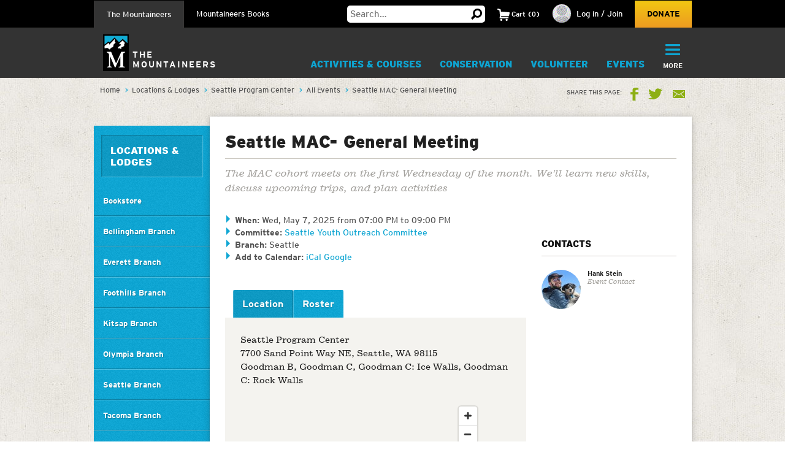

--- FILE ---
content_type: text/html;charset=utf-8
request_url: https://www.mountaineers.org/locations-lodges/seattle-program-center/events/seattle-mac-general-meeting-13-2025-05-07
body_size: 14826
content:
<!DOCTYPE html PUBLIC "-//W3C//DTD XHTML 1.0 Transitional//EN" "http://www.w3.org/TR/xhtml1/DTD/xhtml1-transitional.dtd"><html xmlns="http://www.w3.org/1999/xhtml" lang="en" dir="ltr" xml:lang="en">
<head><meta http-equiv="Content-Type" content="text/html; charset=UTF-8" />
        <!-- Google Tag Manager -->
        <script>(function(w,d,s,l,i){w[l]=w[l]||[];w[l].push({'gtm.start':
        new Date().getTime(),event:'gtm.js'});var f=d.getElementsByTagName(s)[0],
        j=d.createElement(s),dl=l!='dataLayer'?'&l='+l:'';j.async=true;j.src=
        'https://www.googletagmanager.com/gtm.js?id='+i+dl;f.parentNode.insertBefore(j,f);
        })(window,document,'script','dataLayer','GTM-WSPM36');</script>
        <!-- End Google Tag Manager -->
    <script src="https://www.mountaineers.org/embedlyConfiguration.js"></script><script type="text/javascript">
(function(i,s,o,g,r,a,m){i['GoogleAnalyticsObject']=r;i[r]=i[r]||function(){
(i[r].q=i[r].q||[]).push(arguments)},i[r].l=1*new Date();a=s.createElement(o),
m=s.getElementsByTagName(o)[0];a.async=1;a.src=g;m.parentNode.insertBefore(a,m)
})(window,document,'script','//www.google-analytics.com/analytics.js','ga');
ga('create', 'UA-3050989-1', 'auto');
var path = location.pathname + location.search;
if (location.hash.indexOf('SearchableText') !== -1) {
  path = path + (location.search ? '&' : '?') + location.hash.substring(1);
}
ga('send', 'pageview', { page: path });
</script><script type="text/javascript">
        var mapbox_token;
        document.addEventListener("DOMContentLoaded", function(event) {
            mapbox_token = 'pk.eyJ1IjoidGhlbW91bnRhaW5lZXJzIiwiYSI6ImNqaDgwYTFqcTBkODUzM3FleTU2NjRhbjMifQ.pIOpcQpa25_nIUbXZePN9g';
        });
    </script><meta content="summary" name="twitter:card" /><meta property="og:site_name" content="The Mountaineers" /><meta property="og:title" content="Seattle MAC- General Meeting" /><meta property="og:description" content="The MAC cohort meets on the first Wednesday of the month. We'll learn new skills, discuss upcoming trips, and plan activities" /><meta property="og:image" content="https://www.mountaineers.org/++resource++mtneers/images/share-logo.png" /><meta property="og:url" content="https://www.mountaineers.org/locations-lodges/seattle-program-center/events/seattle-mac-general-meeting-13-2025-05-07" /><meta name="description" content="The MAC cohort meets on the first Wednesday of the month. We'll learn new skills, discuss upcoming trips, and plan activities" /><script>PORTAL_URL = 'https://www.mountaineers.org';</script><script type="text/javascript" src="https://www.mountaineers.org/++plone++production/++unique++2024-07-02T18:03:26.862988/default.js" data-bundle="production"></script><script type="text/javascript" src="https://www.mountaineers.org/collective.js.jqueryui.custom.min.js?version=None" data-bundle="jqueryui"></script><script type="text/javascript" src="https://www.mountaineers.org/++plone++static/++unique++2020-05-06%2009%3A42%3A58.953363/faceted-jquery-compiled.js" data-bundle="faceted-jquery"></script><script type="text/javascript" src="https://www.mountaineers.org/++plone++static/++unique++2024-06-27%2016%3A43%3A10.279570/solgemafull-compiled.js" data-bundle="solgemafull"></script><script type="text/javascript" src="https://www.mountaineers.org/++plone++static/++unique++2025-02-05%2014%3A43%3A36.490800/faceted-view-compiled.js" data-bundle="faceted-view"></script><link rel="stylesheet" href="https://www.mountaineers.org/++plone++production/++unique++2024-07-02T18:03:26.862988/default.css" data-bundle="production" /><link rel="stylesheet" href="https://www.mountaineers.org/collective.js.jqueryui.custom.min.css?version=None" data-bundle="jqueryui" /><link rel="stylesheet" href="https://www.mountaineers.org/++plone++static/++unique++2023-02-26%2019%3A19%3A54.988726/plone-fontello-compiled.css" data-bundle="plone-fontello" /><link rel="stylesheet" href="https://www.mountaineers.org/++plone++static/++unique++2023-02-26%2019%3A19%3A54.988726/plone-glyphicons-compiled.css" data-bundle="plone-glyphicons" /><link rel="stylesheet" href="https://www.mountaineers.org/++plone++static/++unique++2020-05-06%2009%3A42%3A58.953363/faceted-jquery-compiled.css" data-bundle="faceted-jquery" /><link rel="stylesheet" href="https://www.mountaineers.org/++plone++static/++unique++2024-06-27%2016%3A43%3A10.279570/solgemafull-compiled.css" data-bundle="solgemafull" /><link rel="stylesheet" href="https://www.mountaineers.org/++plone++static/++unique++2025-02-05%2014%3A43%3A36.490800/faceted-view.min.css" data-bundle="faceted-view" /><script type="text/javascript">
        jQuery(function($){
            if (typeof($.datepicker) != "undefined"){
              $.datepicker.setDefaults(
                jQuery.extend($.datepicker.regional[''],
                {dateFormat: 'mm/dd/yy'}));
            }
        });
        </script><link rel="canonical" href="https://www.mountaineers.org/locations-lodges/seattle-program-center/events/seattle-mac-general-meeting-13-2025-05-07" /><link rel="search" href="https://www.mountaineers.org/@@search" title="Search this site" /><meta name="generator" content="Plone - http://plone.com" />
	<meta name="viewport" content="width=device-width, initial-scale=1" />
	<title>Seattle MAC- General Meeting — The Mountaineers</title>
  <link rel="icon" href="/++resource++mtneers/images/favicon.png" />
  <link rel="stylesheet" href="/++resource++mtneers/css/style.css?v=2025-01-29T16:16:06-08:00" />
  <link rel="stylesheet" href="/++resource++mtneers.content/content.css?v=2025-01-29T16:16:06-08:00" />
  <script type="text/javascript" src="/++resource++mtneers/js/mtneers.js?v=2025-01-29T16:16:06-08:00"></script>
  <link href="//fastly-cloud.typenetwork.com/projects/4873/fontface.css?639c20a5" rel="stylesheet" type="text/css" />
</head>
<body class="frontend icons-on pat-markspeciallinks portaltype-mtneers-event section-locations-lodges site-Plone subsection-seattle-program-center subsection-seattle-program-center-events subsection-seattle-program-center-events-seattle-mac-general-meeting-13-2025-05-07 template-view thumbs-on userrole-anonymous viewpermission-view nav-programs" data-pat-plone-modal="{&quot;loadLinksWithinModal&quot;: false, &quot;titleSelector&quot;: &quot;h1.documentFirstHeading&quot;, &quot;backdropOptions&quot;: {&quot;opacity&quot;: 0.6}}" id="visual-portal-wrapper" dir="ltr" data-base-url="https://www.mountaineers.org/locations-lodges/seattle-program-center/events/seattle-mac-general-meeting-13-2025-05-07" data-view-url="https://www.mountaineers.org/locations-lodges/seattle-program-center/events/seattle-mac-general-meeting-13-2025-05-07" data-portal-url="https://www.mountaineers.org" data-i18ncatalogurl="https://www.mountaineers.org/plonejsi18n" data-pat-markspeciallinks="{&quot;external_links_open_new_window&quot;: true, &quot;mark_special_links&quot;: false}" data-pat-pickadate="{&quot;selectYears&quot;: 200}"><!-- Google Tag Manager (noscript) --><noscript><iframe src="https://www.googletagmanager.com/ns.html?id=GTM-WSPM36" height="0" width="0" style="display:none;visibility:hidden"></iframe></noscript><!-- End Google Tag Manager (noscript) --><header>

		<nav id="universal">
			<ul class="wrapper">
				<li class="nav-programs"><a class="active" href="/">The Mountaineers</a></li>
				<li class="nav-books"><a href="/books">Mountaineers Books</a></li>
				<li class="search hide-on-mobile">
					<form class="searchform" action="https://www.mountaineers.org/@@search" method="GET">
						<input type="text" class="input-text" placeholder="Search…" id="search-input-text" name="SearchableText" />
						<input type="hidden" name="books-header-search" value="" />
						<button title="Search">
							<svg width="18px" height="18px" viewbox="0 0 18 18" version="1.1" style="height: 18px;">
								<g stroke="none" stroke-width="1">
	                <path d="M17.8361501,15.1209357 C18.0546166,15.3394022 18.0546166,15.5578657 17.8361501,15.7763322 L15.8231463,17.8361501 C15.7295182,17.9297787 15.6046828,17.9765922 15.4486339,17.9765922 C15.3237955,17.9765922 15.2145637,17.9297787 15.1209357,17.8361501 L11.1885561,13.8101425 C10.0025954,14.5279628 8.7542319,14.8868654 7.44343272,14.8868654 C5.41481324,14.8868654 3.66710797,14.1612553 2.20025999,12.710014 C0.733412605,11.2587697 0,9.50325957 0,7.44343272 C0,5.38360587 0.733412605,3.62809577 2.20025999,2.17685147 C3.66710797,0.725610165 5.41481324,0 7.44343272,0 C9.4720522,0 11.2119556,0.725610165 12.6631969,2.17685147 C14.1144412,3.62809577 14.8400514,5.38360587 14.8400514,7.44343272 C14.8400514,8.7542319 14.5123561,9.97138501 13.8569565,11.094928 L17.8361501,15.1209357 Z M7.44343272,2.90247062 C6.19505127,2.90247062 5.12614212,3.34719953 4.23666933,4.23666933 C3.34719953,5.12614212 2.90247062,6.19505127 2.90247062,7.44343272 C2.90247062,8.69181417 3.34719953,9.76072332 4.23666933,10.6501961 C5.12614212,11.5396659 6.19505127,11.9843948 7.44343272,11.9843948 C8.69181417,11.9843948 9.75292148,11.5396659 10.6267876,10.6501961 C11.5006537,9.76072332 11.9375808,8.69181417 11.9375808,7.44343272 C11.9375808,6.19505127 11.5006537,5.12614212 10.6267876,4.23666933 C9.75292148,3.34719953 8.69181417,2.90247062 7.44343272,2.90247062 L7.44343272,2.90247062 Z" transform="translate(9.000000, 8.988296) scale(-1, 1) translate(-9.000000, -8.988296) "></path>
	              </g>
							</svg>
						</button>
					</form>
				</li>
				<li class="cart menu hide-on-mobile">
				</li>
				<li class="user menu hide-on-mobile">
  <a href="https://www.mountaineers.org/login">
    <img src="https://www.mountaineers.org/images/placeholder-images/placeholder-contact-profile/@@images/996a5e18-6376-43be-869c-11f39496550b.png" alt="" title="" height="30" width="30" />
    <span>Log in / Join</span>
  </a>
</li>
				<li class="donate hide-on-mobile"><a href="/donate">Donate</a></li>
			</ul>
		</nav>
		<nav id="global">
			<ul class="wrapper nav-programs">
				<li class="logo">
					<a href="/">
						<img src="/++resource++mtneers/images/logo.svg" alt="Logo" width="42" height="60" />
						<span>The<br />Mountaineers</span>
					</a>
				</li>
				<li class="donate hide-on-desktop">
					<a href="/donate">
						<svg width="22px" height="20px" viewbox="0 0 22 20">
					    <g stroke="none" stroke-width="1" transform="translate(-106.000000, -62.000000)">
		            <path d="M126.114469,63.6666667 C127.308002,64.88195 127.904762,66.36631 127.904762,68.1197933 C127.904762,69.8732733 127.308002,71.3576333 126.114469,72.5729167 L116.952381,82 L107.790293,72.5729167 C106.596759,71.3576333 106,69.8732733 106,68.1197933 C106,66.36631 106.596759,64.88195 107.790293,63.6666667 C108.843412,62.55555 110.133462,62 111.660487,62 C113.187508,62 114.477557,62.55555 115.530678,63.6666667 L116.952381,65.125 L118.42674,63.6666667 C119.47986,62.55555 120.761134,62 122.270604,62 C123.780075,62 125.061349,62.55555 126.114469,63.6666667 Z"></path>
					    </g>
						</svg>
						<div>Donate</div>
					</a>
				</li>
				<li class="cart menu hide-on-desktop">
					<button class="menu-toggle">
						<span>Cart</span>
						<div class="items"><strong>2</strong>Items</div>
					</button>
					<div class="menu-target" aria-expanded="false"></div>
				</li>
				<li class="user menu hide-on-desktop">
  <a href="https://www.mountaineers.org/login">
    <img src="https://www.mountaineers.org/images/placeholder-images/placeholder-contact-profile/@@images/996a5e18-6376-43be-869c-11f39496550b.png" alt="" title="" height="30" width="30" />
    <span>Log in / Join</span>
  </a>
</li>
				<li class="menu plain">
          <a class="menu-toggle " href="https://www.mountaineers.org/activities">
            Activities &amp; Courses
            <button class="button shadow"></button>
          </a>
          <div class="menu-target">
            <ul class="nav">
              <li>
                <a href="https://www.mountaineers.org/activities/activity-overviews">Activity Overviews</a>
              </li>
              <li>
                <a href="https://www.mountaineers.org/activities/course-overviews">Course Overviews</a>
              </li>
              <li>
                <a href="https://www.mountaineers.org/activities/activities">Find Activities</a>
              </li>
              <li>
                <a href="https://www.mountaineers.org/activities/courses-clinics-seminars">Find Courses, Clinics &amp; More</a>
              </li>
              <li>
                <a href="https://www.mountaineers.org/activities/virtual-education-center">Virtual Education Center</a>
              </li>
              <li>
                <a href="https://www.mountaineers.org/activities/routes-places">Find Routes &amp; Places</a>
              </li>
              <li>
                <a href="https://www.mountaineers.org/activities/trip-reports">View Trip Reports</a>
              </li>
            </ul>
            
          </div>
        </li><li class="menu plain">
          <a class="menu-toggle " href="https://www.mountaineers.org/conservation">
            Conservation
            <button class="button shadow"></button>
          </a>
          <div class="menu-target">
            <ul class="nav">
              <li>
                <a href="https://www.mountaineers.org/conservation/education">Education</a>
              </li>
              <li>
                <a href="https://www.mountaineers.org/conservation/stewardship">Stewardship</a>
              </li>
              <li>
                <a href="https://www.mountaineers.org/conservation/advocacy">Advocacy</a>
              </li>
            </ul>
            
          </div>
        </li><li class="menu plain">
          <a class="menu-toggle " href="https://www.mountaineers.org/volunteer">
            Volunteer
            <button class="button shadow"></button>
          </a>
          <div class="menu-target">
            <ul class="nav">
              <li>
                <a href="https://www.mountaineers.org/volunteer/volunteer-with-us">Volunteer With Us</a>
              </li>
              <li>
                <a href="https://www.mountaineers.org/volunteer/find-volunteer-activities">Find Volunteer Activities</a>
              </li>
              <li>
                <a href="https://www.mountaineers.org/volunteer/volunteer-support-tools">Volunteer Support Tools</a>
              </li>
              <li>
                <a href="https://www.mountaineers.org/volunteer/schedule-manage">Schedule &amp; Manage</a>
              </li>
              <li>
                <a href="https://www.mountaineers.org/volunteer/leader-resources">Leader Resources</a>
              </li>
            </ul>
            
          </div>
        </li><li class="menu plain">
          <a class="menu-toggle " href="https://www.mountaineers.org/events">
            Events
            <button class="button shadow"></button>
          </a>
          <div class="menu-target">
            <ul class="nav">
              <li>
                <a href="https://www.mountaineers.org/events/find-events">Find Events</a>
              </li>
              <li>
                <a href="https://www.mountaineers.org/events/banff">Banff World Tour</a>
              </li>
              <li>
                <a href="https://www.mountaineers.org/events/adventure-speakers">Adventure Speakers</a>
              </li>
              <li>
                <a href="https://www.mountaineers.org/events/film-screenings">Film Screenings</a>
              </li>
              <li>
                <a href="https://www.mountaineers.org/events/adventure-with-purpose-gala">Adventure with Purpose Gala</a>
              </li>
              <li>
                <a href="https://www.mountaineers.org/events/an-evening-of-advocacy">An Evening of Advocacy</a>
              </li>
              <li>
                <a href="https://www.mountaineers.org/events/leadership-development">Leadership Development</a>
              </li>
              <li>
                <a href="https://www.mountaineers.org/events/rent-our-facilities">Rent our Facilities</a>
              </li>
              <li>
                <a href="https://www.mountaineers.org/events/branch-calendars">Create New Event</a>
              </li>
            </ul>
            
          </div>
        </li><li class="menu plain">
          <a class="menu-toggle " href="https://www.mountaineers.org/youth">
            Youth
            <button class="button shadow"></button>
          </a>
          <div class="menu-target">
            <ul class="nav">
              <li>
                <a href="https://www.mountaineers.org/youth/programs-by-location">Programs by Location</a>
              </li>
              <li>
                <a href="https://www.mountaineers.org/youth/programs-by-age-group-type">Programs by Age Group &amp; Type</a>
              </li>
              <li>
                <a href="https://www.mountaineers.org/youth/summer-camp">Summer Camp</a>
              </li>
              <li>
                <a href="https://www.mountaineers.org/youth/family-programs">Family Programs</a>
              </li>
              <li>
                <a href="https://www.mountaineers.org/youth/partner-programs">Partner Programs</a>
              </li>
              <li>
                <a href="https://www.mountaineers.org/youth/volunteer-with-youth">Volunteer with Youth</a>
              </li>
              <li>
                <a href="https://www.mountaineers.org/youth/resources-faqs">Resources &amp; FAQs</a>
              </li>
              <li>
                <a href="https://www.mountaineers.org/youth/seattle-youth-clubs-comprehensive-calendar">Seattle Youth Clubs Comprehensive Calendar</a>
              </li>
            </ul>
            
          </div>
        </li><li class="menu plain">
          <a class="menu-toggle " href="https://www.mountaineers.org/membership">
            Membership
            <button class="button shadow"></button>
          </a>
          <div class="menu-target">
            <ul class="nav">
              <li>
                <a href="https://www.mountaineers.org/membership/join-the-mountaineers">Join The Mountaineers</a>
              </li>
              <li>
                <a href="https://www.mountaineers.org/membership/getting-started">Getting Started</a>
              </li>
              <li>
                <a href="https://www.mountaineers.org/membership/benefits">Benefits</a>
              </li>
              <li>
                <a href="https://www.mountaineers.org/membership/gear-library">Gear Library</a>
              </li>
              <li>
                <a href="https://www.mountaineers.org/membership/give-a-gift-membership">Give a Gift Membership</a>
              </li>
              <li>
                <a href="https://www.mountaineers.org/membership/scholarships">Scholarships</a>
              </li>
              <li>
                <a href="https://www.mountaineers.org/membership/badges">Badges</a>
              </li>
            </ul>
            
          </div>
        </li><li class="menu plain">
          <a class="menu-toggle " href="https://www.mountaineers.org/locations-lodges">
            Locations &amp; Lodges
            <button class="button shadow"></button>
          </a>
          <div class="menu-target">
            <ul class="nav">
              <li>
                <a href="https://www.mountaineers.org/locations-lodges/seattle-program-center-bookstore">Bookstore</a>
              </li>
              <li>
                <a href="https://www.mountaineers.org/locations-lodges/bellingham-branch">Bellingham Branch</a>
              </li>
              <li>
                <a href="https://www.mountaineers.org/locations-lodges/everett-branch">Everett Branch</a>
              </li>
              <li>
                <a href="https://www.mountaineers.org/locations-lodges/foothills-branch">Foothills Branch</a>
              </li>
              <li>
                <a href="https://www.mountaineers.org/locations-lodges/kitsap-branch">Kitsap Branch</a>
              </li>
              <li>
                <a href="https://www.mountaineers.org/locations-lodges/olympia-branch">Olympia Branch</a>
              </li>
              <li>
                <a href="https://www.mountaineers.org/locations-lodges/seattle-branch">Seattle Branch</a>
              </li>
              <li>
                <a href="https://www.mountaineers.org/locations-lodges/tacoma-branch">Tacoma Branch</a>
              </li>
              <li>
                <a href="https://www.mountaineers.org/locations-lodges/seattle-program-center">Seattle Program Center</a>
              </li>
              <li>
                <a href="https://www.mountaineers.org/locations-lodges/tacoma-program-center">Tacoma Program Center</a>
              </li>
              <li>
                <a href="https://www.mountaineers.org/locations-lodges/baker-lodge">Baker Lodge</a>
              </li>
              <li>
                <a href="https://www.mountaineers.org/locations-lodges/meany-lodge">Meany Lodge</a>
              </li>
              <li>
                <a href="https://www.mountaineers.org/locations-lodges/stevens-lodge">Stevens Lodge</a>
              </li>
              <li>
                <a href="https://www.mountaineers.org/locations-lodges/irish-cabin-property">Irish Cabin Property</a>
              </li>
              <li>
                <a href="https://www.mountaineers.org/locations-lodges/kitsap-forest-theater-cabin">Kitsap Forest Theater</a>
              </li>
            </ul>
            
          </div>
        </li><li class="menu plain">
          <a class="menu-toggle " href="https://www.mountaineers.org/blog">
            Blog
            <button class="button shadow"></button>
          </a>
          <div class="menu-target">
            <ul class="nav">
              <li>
                <a href="https://www.mountaineers.org/blog/search-blogs">Search Blogs</a>
              </li>
              <li>
                <a href="https://www.mountaineers.org/blog/mountaineer-magazine">Mountaineer Magazine</a>
              </li>
              <li>
                <a href="https://www.mountaineers.org/blog/contribute">Contribute</a>
              </li>
            </ul>
            
          </div>
        </li><li class="menu selected">
          <a class="menu-toggle " href="https://www.mountaineers.org/about">
            About
            <button class="button shadow"></button>
          </a>
          <div class="menu-target">
            <ul class="nav">
              <li>
                <a href="https://www.mountaineers.org/about/history">History</a>
              </li>
              <li>
                <a href="https://www.mountaineers.org/about/vision-leadership">Vision &amp; Leadership</a>
              </li>
              <li>
                <a href="https://www.mountaineers.org/about/land-acknowledgment">Land Acknowledgment</a>
              </li>
              <li>
                <a href="https://www.mountaineers.org/about/staff">Staff</a>
              </li>
              <li>
                <a href="https://www.mountaineers.org/about/employment">Employment</a>
              </li>
              <li>
                <a href="https://www.mountaineers.org/about/safety">Safety Committee</a>
              </li>
              <li>
                <a href="https://www.mountaineers.org/about/contact-us">Contact Us</a>
              </li>
            </ul>
            
          </div>
        </li><li class="primary menu">
					<button class="menu-toggle">
						<svg width="29px" height="22px" viewbox="0 0 29 22">
			        <g stroke="none" stroke-width="1" transform="translate(-270.000000, -16.000000)">
                <path d="M270,17.0093689 C270,16.4519098 270.455521,16 270.998246,16 L298.001754,16 C298.55307,16 299,16.4433532 299,17.0093689 L299,18.9906311 C299,19.5480902 298.544479,20 298.001754,20 L270.998246,20 C270.44693,20 270,19.5566468 270,18.9906311 L270,17.0093689 Z M270,26.0093689 C270,25.4519098 270.455521,25 270.998246,25 L298.001754,25 C298.55307,25 299,25.4433532 299,26.0093689 L299,27.9906311 C299,28.5480902 298.544479,29 298.001754,29 L270.998246,29 C270.44693,29 270,28.5566468 270,27.9906311 L270,26.0093689 Z M270,35.0093689 C270,34.4519098 270.455521,34 270.998246,34 L298.001754,34 C298.55307,34 299,34.4433532 299,35.0093689 L299,36.9906311 C299,37.5480902 298.544479,38 298.001754,38 L270.998246,38 C270.44693,38 270,37.5566468 270,36.9906311 L270,35.0093689 Z"></path>
			        </g>
						</svg>
						<div class="hide-on-mobile">More</div>
						<div class="hide-on-desktop">Menu</div>
					</button>
					<div class="menu-target" aria-expanded="false">
						<ul id="menu" class="nav">
							<li class="cta">
  <h3>Mountaineers Books</h3>
  <p>Changing lives since 1960.</p>
  <a class="blue shadow button" href="https://www.mountaineers.org/books">Shop</a>
</li>
						</ul>
					</div>
				</li>
			</ul>
			<ul class="wrapper nav-books">
				<li class="logo">
					<a href="/books" class="book-logo-link">
						<img src="/++resource++mtneers/images/logo.svg" alt="Logo" width="42" height="60" />
						<div class="logo-text">
							<span class="hide-on-mobile logo-text-item mb">Mountaineers<br />Books</span>
						</div>
					</a>
				</li>
				<li class="donate hide-on-desktop">
					<a href="/donate">
						<svg width="22px" height="20px" viewbox="0 0 22 20">
					    <g stroke="none" stroke-width="1" transform="translate(-106.000000, -62.000000)">
		            <path d="M126.114469,63.6666667 C127.308002,64.88195 127.904762,66.36631 127.904762,68.1197933 C127.904762,69.8732733 127.308002,71.3576333 126.114469,72.5729167 L116.952381,82 L107.790293,72.5729167 C106.596759,71.3576333 106,69.8732733 106,68.1197933 C106,66.36631 106.596759,64.88195 107.790293,63.6666667 C108.843412,62.55555 110.133462,62 111.660487,62 C113.187508,62 114.477557,62.55555 115.530678,63.6666667 L116.952381,65.125 L118.42674,63.6666667 C119.47986,62.55555 120.761134,62 122.270604,62 C123.780075,62 125.061349,62.55555 126.114469,63.6666667 Z"></path>
					    </g>
						</svg>
						<div>Donate</div>
					</a>
				</li>
				<li class="cart menu hide-on-desktop">
					<button class="menu-toggle">
						<span>Cart</span>
						<div class="items"><strong>2</strong>Items</div>
					</button>
					<div class="menu-target" aria-expanded="false"></div>
				</li>
				<li class="user menu hide-on-desktop">
  <a href="https://www.mountaineers.org/login">
    <img src="https://www.mountaineers.org/images/placeholder-images/placeholder-contact-profile/@@images/996a5e18-6376-43be-869c-11f39496550b.png" alt="" title="" height="30" width="30" />
    <span>Log in / Join</span>
  </a>
</li>
				<li class="menu plain">
          <a class="menu-toggle " href="https://www.mountaineers.org/books/books">
            Books &amp; Maps
            <button class="button shadow"></button>
          </a>
          <div class="menu-target">
            
            <div class="subsections">
              <div class="subsection">
                <header>*Books &amp; Maps* by Subject</header>
                <ul class="nav">
                  <li>
                    <a href="https://www.mountaineers.org/books/books/books-by-subject/imprints">Imprints</a>                
                  </li>
                  <li>
                    <a href="https://www.mountaineers.org/books/books/books-by-subject/partner-publishers">Partner Publishers</a>                
                  </li>
                  <li>
                    <a href="https://www.mountaineers.org/books/books/books-by-subject/climbing">Climbing</a>                
                  </li>
                  <li>
                    <a href="https://www.mountaineers.org/books/books/books-by-subject/conservation">Conservation</a>                
                  </li>
                  <li>
                    <a href="https://www.mountaineers.org/books/books/books-by-subject/cookbooks-and-foraging">Cookbooks and Foraging</a>                
                  </li>
                  <li>
                    <a href="https://www.mountaineers.org/books/books/books-by-subject/field-guides">Field Guides</a>                
                  </li>
                  <li>
                    <a href="https://www.mountaineers.org/books/books/books-by-subject/gift">Gift</a>                
                  </li>
                  <li>
                    <a href="https://www.mountaineers.org/books/books/books-by-subject/green-trails-maps">Green Trails Maps</a>                
                  </li>
                  <li>
                    <a href="https://www.mountaineers.org/books/books/books-by-subject/hiking-backpacking">Hiking &amp; Backpacking</a>                
                  </li>
                  <li>
                    <a href="https://www.mountaineers.org/books/books/books-by-subject/nature">Nature</a>                
                  </li>
                  <li>
                    <a href="https://www.mountaineers.org/books/books/books-by-subject/photography">Photography</a>                
                  </li>
                  <li>
                    <a href="https://www.mountaineers.org/books/books/books-by-subject/stories">Stories</a>                
                  </li>
                  <li>
                    <a href="https://www.mountaineers.org/books/books/books-by-subject/search-more-categories">Search More Subjects</a>                
                  </li>
                </ul>
              </div>
              <div class="subsection">
                <header>*Special* Book Lists</header>
                <ul class="nav">
                  <li>
                    <a href="https://www.mountaineers.org/books/books/special-book-lists/coming-soon">Coming Soon</a>                
                  </li>
                  <li>
                    <a href="https://www.mountaineers.org/books/books/special-book-lists/new-releases">New Releases</a>                
                  </li>
                  <li>
                    <a href="https://www.mountaineers.org/books/books/special-book-lists/best-sellers">Best Sellers</a>                
                  </li>
                  <li>
                    <a href="https://www.mountaineers.org/books/books/special-book-lists/award-winners-1">Award Winners</a>                
                  </li>
                  <li>
                    <a href="https://www.mountaineers.org/books/books/special-book-lists/women-authors">Women Authors</a>                
                  </li>
                  <li>
                    <a href="https://www.mountaineers.org/books/books/special-book-lists/gear-apparel">Gear &amp; Apparel</a>                
                  </li>
                  <li>
                    <a href="https://www.mountaineers.org/books/books/special-book-lists/campfire-stories-collection">Campfire Stories Collection</a>                
                  </li>
                </ul>
              </div>
            </div>
          </div>
        </li><li class="menu plain">
          <a class="menu-toggle " href="https://www.mountaineers.org/books/mission">
            Mission
            <button class="button shadow"></button>
          </a>
          <div class="menu-target">
            <ul class="nav">
              <li>
                <a href="https://www.mountaineers.org/books/mission/adventure-with-purpose">Adventure with Purpose</a>
              </li>
              <li>
                <a href="https://www.mountaineers.org/books/mission/donors">Donors</a>
              </li>
              <li>
                <a href="https://www.mountaineers.org/books/mission/our-partners">Our Partners</a>
              </li>
              <li>
                <a href="https://www.mountaineers.org/books/mission/onepercentfortrails">1% for Trails—Outdoor Nonprofits in Partnership</a>
              </li>
              <li>
                <a href="https://www.mountaineers.org/books/mission/engage">Barbara Savage Memorial Award</a>
              </li>
            </ul>
            
          </div>
        </li><li class="menu plain">
          <a class="menu-toggle " href="https://www.mountaineers.org/books/authors">
            Authors
            <button class="button shadow"></button>
          </a>
          <div class="menu-target">
            <ul class="nav">
              <li>
                <a href="https://www.mountaineers.org/books/authors/meet-our-authors">Meet Our Fall 2025 Authors</a>
              </li>
              <li>
                <a href="https://www.mountaineers.org/books/authors/events-web-series">Events &amp; Web Series</a>
              </li>
              <li>
                <a href="https://www.mountaineers.org/books/authors/blog">Blog</a>
              </li>
              <li>
                <a href="https://www.mountaineers.org/books/authors/videos">Videos</a>
              </li>
            </ul>
            
          </div>
        </li><li class="menu plain">
          <a class="menu-toggle " href="https://www.mountaineers.org/books/about">
            About
            <button class="button shadow"></button>
          </a>
          <div class="menu-target">
            <ul class="nav">
              <li>
                <a href="https://www.mountaineers.org/books/about/bookseller-info">Bookseller Info</a>
              </li>
              <li>
                <a href="https://www.mountaineers.org/books/about/request-a-catalog">Request a Catalog</a>
              </li>
              <li>
                <a href="https://www.mountaineers.org/books/about/press-inquiries">Press Inquiries</a>
              </li>
              <li>
                <a href="https://www.mountaineers.org/books/about/staff">Staff</a>
              </li>
              <li>
                <a href="https://www.mountaineers.org/books/about/employment">Employment</a>
              </li>
              <li>
                <a href="https://www.mountaineers.org/books/about/contact-us">Contact Us</a>
              </li>
              <li>
                <a href="https://www.mountaineers.org/books/about/early-reviewer">Early Bird Reviewer Program</a>
              </li>
            </ul>
            
          </div>
        </li><li class="menu plain">
          <a class="menu-toggle empty" href="https://www.mountaineers.org/books/gear-apparel">
            Gear &amp; Apparel
            <button class="button shadow"></button>
          </a>
          
        </li><li class="primary menu">
					<button class="menu-toggle">
						<svg width="29px" height="22px" viewbox="0 0 29 22">
			        <g stroke="none" stroke-width="1" transform="translate(-270.000000, -16.000000)">
                <path d="M270,17.0093689 C270,16.4519098 270.455521,16 270.998246,16 L298.001754,16 C298.55307,16 299,16.4433532 299,17.0093689 L299,18.9906311 C299,19.5480902 298.544479,20 298.001754,20 L270.998246,20 C270.44693,20 270,19.5566468 270,18.9906311 L270,17.0093689 Z M270,26.0093689 C270,25.4519098 270.455521,25 270.998246,25 L298.001754,25 C298.55307,25 299,25.4433532 299,26.0093689 L299,27.9906311 C299,28.5480902 298.544479,29 298.001754,29 L270.998246,29 C270.44693,29 270,28.5566468 270,27.9906311 L270,26.0093689 Z M270,35.0093689 C270,34.4519098 270.455521,34 270.998246,34 L298.001754,34 C298.55307,34 299,34.4433532 299,35.0093689 L299,36.9906311 C299,37.5480902 298.544479,38 298.001754,38 L270.998246,38 C270.44693,38 270,37.5566468 270,36.9906311 L270,35.0093689 Z"></path>
			        </g>
						</svg>
						<div class="hide-on-mobile">More</div>
						<div class="hide-on-desktop">Menu</div>
					</button>
					<div class="menu-target" aria-expanded="false">
						<ul id="menu" class="nav">
							<li class="cta">
  <h3>Get outside with us!</h3>
  <p>The Mountaineers teaches skills and leads outdoor activities for all in the Pacific Northwest. Consider joining to unlock discounts on books &amp; maps!</p>
  <a class="blue shadow button" href="https://www.mountaineers.org">Learn More</a>
</li>
						</ul>
					</div>
				</li>
			</ul>
		</nav>
	</header><aside id="global_statusmessage">
      

      <div>
      </div>
    </aside><div id="banner-provider" class="portletWrapper">
      <div id="portlets-banner">
  

  
</div>

  </div><div id="breadcrumbs"><div class="wrapper">
		<nav id="portal-breadcrumbs" class="plone-breadcrumb">
  <div class="container">
    <span id="breadcrumbs-you-are-here" class="hiddenStructure">You are here:</span>
    <ol aria-labelledby="breadcrumbs-you-are-here">
      <li id="breadcrumbs-home">
        <a href="https://www.mountaineers.org">Home</a>
      </li>
      <li id="breadcrumbs-1">
        
          <a href="https://www.mountaineers.org/locations-lodges">Locations &amp; Lodges</a>
          
        
      </li>
      <li id="breadcrumbs-2">
        
          <a href="https://www.mountaineers.org/locations-lodges/seattle-program-center">Seattle Program Center</a>
          
        
      </li>
      <li id="breadcrumbs-3">
        
          <a href="https://www.mountaineers.org/locations-lodges/seattle-program-center/events">All Events</a>
          
        
      </li>
      <li id="breadcrumbs-4">
        
          
          <span id="breadcrumbs-current">Seattle MAC- General Meeting</span>
        
      </li>
    </ol>
  </div>
</nav>
		<div class="share">
	<strong aria-hidden="true">Share this Page:</strong>
	<a target="_blank" class="fb" aria-label="Share this page on Facebook" href="//www.facebook.com/sharer/sharer.php?u=https%3A//www.mountaineers.org/locations-lodges/seattle-program-center/events/seattle-mac-general-meeting-13-2025-05-07">Facebook</a>
	<a target="_blank" class="tw" aria-label="Share this page on Twitter" href="//twitter.com/share?url=https%3A//www.mountaineers.org/locations-lodges/seattle-program-center/events/seattle-mac-general-meeting-13-2025-05-07">Twitter</a>
	<a class="em" aria-label="Share this page via Email" href="mailto:?Subject=Fwd: Seattle%20MAC-%20General%20Meeting&amp;body=https%3A//www.mountaineers.org/locations-lodges/seattle-program-center/events/seattle-mac-general-meeting-13-2025-05-07">Email</a>
</div>
	</div></div><div id="main" class=""><div class="wrapper">
		<div class="column grid-3 leftportlets">
      
        
<div class="portletWrapper" id="portletwrapper-706c6f6e652e6c656674636f6c756d6e0a636f6e746578740a2f506c6f6e650a6e617669676174696f6e" data-portlethash="706c6f6e652e6c656674636f6c756d6e0a636f6e746578740a2f506c6f6e650a6e617669676174696f6e"><aside class="portlet portletNavigationTree ">

    <header class="portletHeader hiddenStructure">
        <a href="https://www.mountaineers.org/sitemap" class="tile">Navigation</a>
    </header>

    <nav class="portletContent lastItem">
        <ul class="navTree navTreeLevel0">
            
            



<li class="navTreeItem visualNoMarker section-seattle-program-center-bookstore">

    

        <a href="/locations-lodges/seattle-program-center/bookstore/bookstore" title="A small, local bookstore with the best selection of outdoor titles you could ever imagine. Stop by and experience an outdoor book selection with no rival!" class="state-published ">

             

            

            Bookstore
        </a>
        

    
</li>

<li class="navTreeItem visualNoMarker navTreeFolderish section-bellingham-branch">

    

        <a href="https://www.mountaineers.org/locations-lodges/bellingham-branch" title="" class="state-published navTreeFolderish ">

             

            

            Bellingham Branch
        </a>
        

    
</li>

<li class="navTreeItem visualNoMarker navTreeFolderish section-everett-branch">

    

        <a href="https://www.mountaineers.org/locations-lodges/everett-branch" title="Situated between Seattle and Bellingham, the Everett Branch is perfectly located for exploration of the north Puget Sound Region with convenient access to the North Cascades, Mountain Loop Highway, and Stevens Pass corridors. " class="state-published navTreeFolderish ">

             

            

            Everett Branch
        </a>
        

    
</li>

<li class="navTreeItem visualNoMarker navTreeFolderish section-foothills-branch">

    

        <a href="https://www.mountaineers.org/locations-lodges/foothills-branch" title="" class="state-published navTreeFolderish ">

             

            

            Foothills Branch
        </a>
        

    
</li>

<li class="navTreeItem visualNoMarker navTreeFolderish section-kitsap-branch">

    

        <a href="https://www.mountaineers.org/locations-lodges/kitsap-branch" title="" class="state-published navTreeFolderish ">

             

            

            Kitsap Branch
        </a>
        

    
</li>

<li class="navTreeItem visualNoMarker navTreeFolderish section-olympia-branch">

    

        <a href="https://www.mountaineers.org/locations-lodges/olympia-branch" title="" class="state-published navTreeFolderish ">

             

            

            Olympia Branch
        </a>
        

    
</li>

<li class="navTreeItem visualNoMarker navTreeFolderish section-seattle-branch">

    

        <a href="https://www.mountaineers.org/locations-lodges/seattle-branch" title="" class="state-published navTreeFolderish ">

             

            

            Seattle Branch
        </a>
        

    
</li>

<li class="navTreeItem visualNoMarker navTreeFolderish section-tacoma-branch">

    

        <a href="https://www.mountaineers.org/locations-lodges/tacoma-branch" title="" class="state-published navTreeFolderish ">

             

            

            Tacoma Branch
        </a>
        

    
</li>

<li class="navTreeItem visualNoMarker navTreeItemInPath navTreeFolderish section-seattle-program-center">

    

        <a href="https://www.mountaineers.org/locations-lodges/seattle-program-center" title="Serving as the premier venue in Northeast Seattle, The Mountaineers Seattle Program Center is a hub for Mountaineers events and activities, and community and corporate events for private and public organizations." class="state-published navTreeItemInPath navTreeFolderish ">

             

            

            Seattle Program Center
        </a>
        
            <ul class="navTree navTreeLevel1">
                



<li class="navTreeItem visualNoMarker navTreeFolderish section-spc-openers-closers">

    

        <a href="https://www.mountaineers.org/locations-lodges/seattle-program-center/spc-openers-closers" title="Volunteers who are trained and routinely open and close the Seattle Program Center." class="state-published navTreeFolderish ">

             

            

            SPC Openers &amp; Closers
        </a>
        

    
</li>

<li class="navTreeItem visualNoMarker section-when-and-how-can-i-climb-at-the-seattle-program">

    

        <a href="https://www.mountaineers.org/locations-lodges/seattle-program-center/when-and-how-can-i-climb-at-the-seattle-program-center" title="With all of the different climbing walls and features at our Seattle Program Center, it can be tough to know when you can use them. Read on to learn about when the walls are open, and what their rules are." class="state-published ">

             

            

            When and How Can I Climb at the Seattle Program Center?
        </a>
        

    
</li>

<li class="navTreeItem visualNoMarker section-seattle-program-center-rental-brochures">

    

        <a href="https://drive.google.com/file/d/1cxLbQVEve3SfCH94RE75pFzqbaEZE1xU/view" title="" class="state-published ">

             

            

            Seattle Program Center Rental Brochure
        </a>
        

    
</li>

<li class="navTreeItem visualNoMarker section-seattle-program-center-emergency-action-plan">

    

        <a href="https://www.mountaineers.org/locations-lodges/seattle-program-center/seattle-program-center-emergency-action-plan/view" title="Emergency Plan for the SPC. Hard copies kept in SPC Bookstore and at the building entrance." class="state-published ">

             

            

            Seattle Program Center - Emergency Action Plan
        </a>
        

    
</li>

<li class="navTreeItem visualNoMarker section-how-to-open-close-the-mountaineers-seattle-program">

    

        <a href="https://www.mountaineers.org/locations-lodges/seattle-program-center/how-to-open-close-the-mountaineers-seattle-program-center" title="" class="state-published ">

             

            

            How to open &amp; close The Mountaineers Seattle Program Center
        </a>
        

    
</li>

<li class="navTreeItem visualNoMarker section-schedule-a-room-at-the-seattle-program-center">

    

        <a href="https://www.mountaineers.org/locations-lodges/seattle-program-center/schedule-a-room-at-the-seattle-program-center" title="Instructions for leaders on how to reserve a room at the Seattle Program Center for courses, activities, committee meetings and public events and add an offsite event to the Seattle Branch Calendar." class="state-published ">

             

            

            Mountaineers Volunteers - How to Schedule a Room
        </a>
        

    
</li>

<li class="navTreeItem visualNoMarker navTreeFolderish section-bookstore">

    

        <a href="https://www.mountaineers.org/locations-lodges/seattle-program-center/bookstore" title="" class="state-published navTreeFolderish ">

             

            

            Bookstore
        </a>
        

    
</li>

<li class="navTreeItem visualNoMarker navTreeItemInPath navTreeFolderish section-events">

    

        <a href="https://www.mountaineers.org/locations-lodges/seattle-program-center/events" title="All events at The Mountaineers Seattle Program Center.  Consult this calendar if you are looking to book space here." class="state-published navTreeItemInPath navTreeFolderish ">

             

            

            All Events
        </a>
        
            <ul class="navTree navTreeLevel2">
                



<li class="navTreeItem visualNoMarker navTreeFolderish section-mountaineers-programs-meetings">

    

        <a href="https://www.mountaineers.org/locations-lodges/seattle-program-center/events/mountaineers-programs-meetings" title="Lectures, field trips, seminars, clinics and committee meetings at our Seattle Program Center that are open only to Mountaineers members." class="state-published navTreeFolderish ">

             

            

            Mountaineers Programs &amp; Meetings
        </a>
        

    
</li>

<li class="navTreeItem visualNoMarker section-seattle-program-center-upcoming-public-events">

    

        <a href="https://www.mountaineers.org/locations-lodges/seattle-program-center/events/seattle-program-center-upcoming-public-events" title="Events at our Seattle Program Center that are open to everyone." class="state-published ">

             

            

            Seattle Program Center Upcoming Member Events
        </a>
        

    
</li>

<li class="navTreeItem visualNoMarker navTreeFolderish section-peak-society">

    

        <a href="https://www.mountaineers.org/locations-lodges/seattle-program-center/events/peak-society" title="" class="state-published navTreeFolderish ">

             

            

            Peak Society
        </a>
        

    
</li>

<li class="navTreeItem visualNoMarker navTreeCurrentNode navTreeFolderish section-seattle-mac-general-meeting-13-2025-05-07">

    

        <a href="https://www.mountaineers.org/locations-lodges/seattle-program-center/events/seattle-mac-general-meeting-13-2025-05-07" title="The MAC cohort meets on the first Wednesday of the month. We'll learn new skills, discuss upcoming trips, and plan activities" class="state-published navTreeCurrentItem navTreeCurrentNode navTreeFolderish ">

             

            

            Seattle MAC- General Meeting
        </a>
        

    
</li>




            </ul>
        

    
</li>




            </ul>
        

    
</li>

<li class="navTreeItem visualNoMarker navTreeFolderish section-tacoma-program-center">

    

        <a href="https://www.mountaineers.org/locations-lodges/tacoma-program-center" title="Serving as the premier venue in Old Town, The Mountaineers Tacoma Program Center is a hub for Mountaineers activities, community and corporate events for private and public organizations." class="state-published navTreeFolderish ">

             

            

            Tacoma Program Center
        </a>
        

    
</li>

<li class="navTreeItem visualNoMarker navTreeFolderish section-baker-lodge">

    

        <a href="https://www.mountaineers.org/locations-lodges/baker-lodge" title="Rustic Mount Baker Lodge is nestled in the spectacular North Cascades and is a beautiful, fun getaway three hours from Seattle. Located within walking distance of the Mt. Baker Ski Area and numerous summer and fall hiking trails, enjoy the mountains and valleys in the Mount Baker-Snoqualmie National Forest and surrounding wilderness." class="state-published navTreeFolderish ">

             

            

            Baker Lodge
        </a>
        

    
</li>

<li class="navTreeItem visualNoMarker navTreeFolderish section-meany-lodge">

    

        <a href="https://www.mountaineers.org/locations-lodges/meany-lodge" title="The Mountaineers oldest winter sports resort, located approximately 60 miles east from Seattle off I-90 near Stampede Pass and surrounded by the Okanogan-Wenatchee National Forest. Meany Lodge provides a warm family environment for all - perfect for winter and summer adventures alike." class="state-published navTreeFolderish ">

             

            

            Meany Lodge
        </a>
        

    
</li>

<li class="navTreeItem visualNoMarker navTreeFolderish section-stevens-lodge">

    

        <a href="https://www.mountaineers.org/locations-lodges/stevens-lodge" title="Nestled next to the Stevens Pass Ski Area, our ski-in/ski-out lodge is open during the Stevens Pass Ski area's official season. Tired of the hustle and bustle of the big city? Come for a relaxing getaway in a cabin in the woods. Ski, ride, and explore from our lodge, a short drive from Seattle." class="state-published navTreeFolderish ">

             

            

            Stevens Lodge
        </a>
        

    
</li>

<li class="navTreeItem visualNoMarker navTreeFolderish section-irish-cabin-property">

    

        <a href="https://www.mountaineers.org/locations-lodges/irish-cabin-property" title="Our beautiful Irish Cabin Property, near Mount Rainier, plays host to Tacoma Branch Field Trips and as a site for weekends in Mount Rainier National Park." class="state-published navTreeFolderish ">

             

            

            Irish Cabin Property
        </a>
        

    
</li>

<li class="navTreeItem visualNoMarker navTreeFolderish section-kitsap-forest-theater-cabin">

    

        <a href="https://www.mountaineers.org/locations-lodges/kitsap-forest-theater-cabin" title="Escape to the Kitsap Forest Theater – Join us for a grand adventure! Stroll down the forested trail to our unique and breathtaking theater and create a treasured family tradition. We are located 15 minutes from the Bremerton Ferry dock – all ages will delight in this fun Northwest experience. Come early and picnic under the firs before the show." class="state-published navTreeFolderish ">

             

            

            Kitsap Forest Theater
        </a>
        

    
</li>




        </ul>
    </nav>
</aside>


</div>


      
    </div><!-- /.column .grid-3 -->

		<div class="column grid-13 last" id="content"><article id="portal-column-content">

      

      <div>


        

        <article id="content">

          

          <header>
            <div id="viewlet-above-content-title"><span id="social-tags-body" style="display: none" itemscope="" itemtype="http://schema.org/WebPage">
  
</span>


</div>
            
              <h1 class="documentFirstHeading">Seattle MAC- General Meeting</h1>

            
            <div id="viewlet-below-content-title">

<div class="contentwellportlets row" id="portlets-below-title">
  
  
  
</div>


</div>

            
              <div class="documentDescription description">The MAC cohort meets on the first Wednesday of the month. We'll learn new skills, discuss upcoming trips, and plan activities</div>

            
          </header>

          <div id="viewlet-above-content-body"></div>
          <div id="content-core">
            
    

      <div>
        <div class="sidebar">
          
          
          
          
          
          <div class="sidebar-box" id="manage-event">
</div>
          <div class="leaders">
            <h3>Contacts</h3>
            <div class="roster-contact">
              
                <img src="https://www.mountaineers.org/members/harrison-stein/@@images/26234140-e1e0-47d8-826a-61d187d771b6.jpeg" alt="Hank Stein" title="Hank Stein" height="64" width="64" />
                <div>Hank Stein</div>
              
              <div class="roster-position">Event Contact</div>
            </div>
            
          </div>
        </div>
      </div>

      <div class="program-core">
        
        <ul class="details">
          <li>
            <label>When:</label>
            
            
                Wed, May 7, 2025
                from
                07:00 PM
                to
                09:00 PM
            
            
          </li>
          <li>
            <label>Committee:</label>
            <a href="https://www.mountaineers.org/locations-lodges/seattle-branch/committees/seattle-youth-outreach-committee">Seattle Youth Outreach Committee</a>
          </li>
          <li>
            <label>Branch:</label>
            Seattle
          </li>
          <li>
            <label>Add to Calendar:</label>
              <a href="https://www.mountaineers.org/locations-lodges/seattle-program-center/events/seattle-mac-general-meeting-13-2025-05-07/ics_view" title="Download this event in iCal format">
                  
                  <span>iCal</span></a>
              <a href="http://www.google.com/calendar/event?action=TEMPLATE&amp;dates=20250508T020000Z%2F20250508T040000Z&amp;text=Seattle%20MAC-%20General%20Meeting&amp;location=Seattle%20Program%20Center&amp;details=%3Ca%20href%3D%22https%3A//www.mountaineers.org/locations-lodges/seattle-program-center/events/seattle-mac-general-meeting-13-2025-05-07%22%3ELink%20to%20the%20event%3C/a%3E%3Cbr%3E%3Cbr%3EThe%20MAC%20cohort%20meets%20on%20the%20first%20Wednesday%20of%20the%20month.%20We%27ll%20learn%20new%20skills%2C%20discuss%20upcoming%20trips%2C%20and%20plan%20activities" title="Add this event to a Goole Calendar">
                  
                  <span>Google</span></a>
          </li>
        </ul>

        
        
        <br />

        

        

        <span class="visualClear"><!-- --></span>

        <div class="tabs">
          
          <div class="tab">
            <div class="tab-title">Location</div>
            <div class="tab-content">
              <div>
                Seattle Program Center
                <div>7700 Sand Point Way NE, Seattle, WA 98115</div>
                <div>Goodman B, Goodman C, Goodman C: Ice Walls, Goodman C: Rock Walls</div>
              </div>
              <br />
              <div class="pat-mapbox" data-pat-mapbox="{&quot;markers&quot;: [{&quot;coords&quot;: [-122.26382820000003, 47.6851897], &quot;title&quot;: &quot;Seattle MAC- General Meeting&quot;, &quot;description&quot;: &quot;47.685190, -122.263828&quot;}]}"></div>

            </div>
          </div>
          <div class="tab" data-tab="roster-tab">
            <div class="tab-title" data-tab="roster-tab">Roster</div>
            <div class="tab-content">
              <div class="plone-loader"><div class="loader"></div></div>
            </div>
          </div>

        </div>

        

      </div>
    

          </div>
          <div id="viewlet-below-content-body">



    <div class="visualClear"><!-- --></div>

    <div class="documentActions">
        

        

    </div>

</div>

          
        </article>

        

<!--                 <metal:sub define-slot="sub" tal:content="nothing">
                   This slot is here for backwards compatibility only.
                   Don't use it in your custom templates.
                </metal:sub> -->
      </div>

      
      <footer>
        <div id="viewlet-below-content"><div id="category" class="documentByLine">
  Tags:
  <span>
    <a href="https://www.mountaineers.org/@@search?Subject=Seattle%20Branch" class="link-category" rel="tag">Seattle Branch</a><span class="separator">,</span>
  </span>
  <span>
    <a href="https://www.mountaineers.org/@@search?Subject=Programs%20%26%20Meetings" class="link-category" rel="tag">Programs &amp; Meetings</a><span class="separator">,</span>
  </span>
  <span>
    <a href="https://www.mountaineers.org/@@search?Subject=Seattle%20MAC" class="link-category" rel="tag">Seattle MAC</a><span class="separator">,</span>
  </span>
  <span>
    <a href="https://www.mountaineers.org/@@search?Subject=Volunteer%20with%20Youth" class="link-category" rel="tag">Volunteer with Youth</a>
  </span>
</div>




<div class="share">
	<strong aria-hidden="true">Share this Page:</strong>
	<a target="_blank" class="fb" aria-label="Share this page on Facebook" href="//www.facebook.com/sharer/sharer.php?u=https%3A//www.mountaineers.org/locations-lodges/seattle-program-center/events/seattle-mac-general-meeting-13-2025-05-07">Facebook</a>
	<a target="_blank" class="tw" aria-label="Share this page on Twitter" href="//twitter.com/share?url=https%3A//www.mountaineers.org/locations-lodges/seattle-program-center/events/seattle-mac-general-meeting-13-2025-05-07">Twitter</a>
	<a class="em" aria-label="Share this page via Email" href="mailto:?Subject=Fwd: Seattle%20MAC-%20General%20Meeting&amp;body=https%3A//www.mountaineers.org/locations-lodges/seattle-program-center/events/seattle-mac-general-meeting-13-2025-05-07">Email</a>
</div>






</div>
      </footer>
    </article></div><!-- /.column .grid-13 -->

		<br style="clear:both; " />
	</div></div><!-- /content --><div id="footer"><div class="wrapper">
		<div class="nav-programs navigation">
			<div class="brand">
				<h4>The Mountaineers</h4>
				<p class="tagline">Helping people explore, conserve, learn about, and enjoy the lands and waters of the Pacific Northwest and beyond.</p>
			</div>
			<ul>
				<li><a href="/about/contact-us">Contact Us</a></li>
				<li><a href="/legal/privacy-policy">Privacy Policy</a></li>
				<li><a href="/legal/terms-conditions">Terms &amp; Conditions</a></li>
				<li><a href="/feedback">Feedback</a></li>
				<li><a href="/mountaineer-magazine">Mountaineer Magazine</a></li>
				<li><a href="/about/employment">Employment</a></li>
			</ul>
		</div>
		<div class="nav-books navigation">
			<div class="brand">
				<h4>Mountaineers Books</h4>
				<p class="tagline">An independent nonprofit publisher</p>
			</div>
			<ul>
				<li><a href="/books/about/contact-us">Contact Us</a></li>
				<li><a href="/legal/privacy-policy">Privacy Policy</a></li>
				<li><a href="/legal/terms-conditions">Terms &amp; Conditions</a></li>
				<li><a href="/books/about/bookseller-info">Bookseller Info</a></li>
				<li><a href="/books/about/press-inquiries">Press Inquiries</a></li>
				<li><a href="/books/about/employment">Employment</a></li>
				<li><a href="/books/authors/submissions">Submissions</a></li>
			</ul>
		</div>
		<div class="nav-programs connect">
			<h4><em>Connect with the</em> Mountaineers Community</h4>
			<div class="sns">
				<a href="https://www.facebook.com/TheMountaineers" class="facebook" title="Facebook: this is the official Mountaineers Facebook page. Other pages and groups using The Mountaineers name may exist, the content and administration of which The Mountaineers does not control. Please refer to only this page for official Mountaineers-sponsored content."></a>
				<a href="https://www.youtube.com/channel/UCRL8tvagVmx4LkbhxlZ_0bg" title="YouTube: this is the official Mountaineers YouTube page. Other pages and groups using The Mountaineers name may exist, the content and administration of which The Mountaineers does not control. Please refer to only this page for official Mountaineers-sponsored content.">
					<svg width="30px" height="31px" viewbox="0 0 30 30" version="1.1">
					  <g stroke="none" stroke-width="1">
					    <rect x="0" y="0" width="30" height="30" rx="3"></rect>
					    <path d="M12.75,18.021125 L12.75,11.478875 L18.5,14.750125 L12.75,18.021125 Z M25.54025,9.420375 C25.28725,8.467625 24.54175,7.717375 23.59525,7.46275 C21.879625,7 15,7 15,7 C15,7 8.120375,7 6.40475,7.46275 C5.45825,7.717375 4.71275,8.467625 4.45975,9.420375 C4,11.147125 4,14.75 4,14.75 C4,14.75 4,18.35275 4.45975,20.079625 C4.71275,21.032375 5.45825,21.782625 6.40475,22.037375 C8.120375,22.5 15,22.5 15,22.5 C15,22.5 21.879625,22.5 23.59525,22.037375 C24.54175,21.782625 25.28725,21.032375 25.54025,20.079625 C26,18.35275 26,14.75 26,14.75 C26,14.75 26,11.147125 25.54025,9.420375 L25.54025,9.420375 Z" fill="#FFFFFE"></path>
					  </g>
					</svg>
				</a>
				<a href="http://instagram.com/mountaineersorg" class="instagram" title="Instagram: this is the official Mountaineers Instagram page. Other pages and groups using The Mountaineers name may exist, the content and administration of which The Mountaineers does not control. Please refer to only this page for official Mountaineers-sponsored content."></a>
			</div>

			<form id="newsletter-signup" action="/newsletter-signup" method="post">
				<label for="email-input-text">Sign up for our email newsletter</label>
				<div class="g-recaptcha" data-sitekey="6LfFqtUSAAAAADPI71XlkVPZ9NH3yTgOzdYKxXWM" data-theme="red" data-size="compact"></div>
				<input type="text" class="input-text" placeholder="Email Address" id="email-input-text" name="email" /> <input type="submit" class="input-submit" value="Submit" />
			</form>
		</div>
		<div class="nav-books connect">
			<h4><em>Connect with the</em> Mountaineers Books Community</h4>
			<div class="sns">
				<a href="https://www.facebook.com/MountaineersBooks" class="facebook"></a>
				<a href="https://www.youtube.com/user/MountaineersBooks" title="YouTube">
					<svg width="30px" height="31px" viewbox="0 0 30 30" version="1.1">
						<desc>YouTube</desc>
					  <g stroke="none" stroke-width="1">
					    <rect x="0" y="0" width="30" height="30" rx="3"></rect>
					    <path d="M12.75,18.021125 L12.75,11.478875 L18.5,14.750125 L12.75,18.021125 Z M25.54025,9.420375 C25.28725,8.467625 24.54175,7.717375 23.59525,7.46275 C21.879625,7 15,7 15,7 C15,7 8.120375,7 6.40475,7.46275 C5.45825,7.717375 4.71275,8.467625 4.45975,9.420375 C4,11.147125 4,14.75 4,14.75 C4,14.75 4,18.35275 4.45975,20.079625 C4.71275,21.032375 5.45825,21.782625 6.40475,22.037375 C8.120375,22.5 15,22.5 15,22.5 C15,22.5 21.879625,22.5 23.59525,22.037375 C24.54175,21.782625 25.28725,21.032375 25.54025,20.079625 C26,18.35275 26,14.75 26,14.75 C26,14.75 26,11.147125 25.54025,9.420375 L25.54025,9.420375 Z" fill="#FFFFFE"></path>
					  </g>
					</svg>
				</a>
				<a href="http://instagram.com/mtnbooks" class="instagram"></a>
			</div>
			<form id="newsletter-signup" action="/newsletter-signup" method="post">
				<label for="email-input-text">Sign up for our email newsletter</label>
				<div class="g-recaptcha" data-sitekey="6LfFqtUSAAAAADPI71XlkVPZ9NH3yTgOzdYKxXWM" data-theme="red" data-size="compact"></div>
				<input type="text" class="input-text" placeholder="Email Address" id="email-input-text" name="email" /> <input type="submit" class="input-submit" value="Submit" />
				<input type="hidden" name="books" value="1" />
			</form>
		</div>
		<div class="colophon">
			<p class="copyright nav-programs">The Mountaineers®, a 501(c)(3) nonprofit organization. Tax ID: 27-3009280.</p>
			<p class="copyright nav-books"><i>Mountaineers Books</i> is a registered trademark of The Mountaineers®, a 501(c)(3) nonprofit organization. Tax ID: 27-3009280.</p>
			<div class="credit">
				<div class="design">Design: <a href="http://www.nealmaher.com" target="_blank" class="neal">Neal Maher</a></div>
				<div class="dev">Development by <a href="http://percolatorconsulting.com/" target="_blank">Percolator</a> &amp; <a href="http://www.jazkarta.com" target="_blank" style="margin-right:8px;">Jazkarta.</a> Powered by <a href="https://plone.com">Plone</a>.</div>
			</div>
		</div>
	</div></div><!-- /footer --><script type="text/javascript">
	    dummyEscapeMarkup = function(text) { return text }
	</script></body>
</html>

--- FILE ---
content_type: text/html; charset=utf-8
request_url: https://www.google.com/recaptcha/api2/anchor?ar=1&k=6LfFqtUSAAAAADPI71XlkVPZ9NH3yTgOzdYKxXWM&co=aHR0cHM6Ly93d3cubW91bnRhaW5lZXJzLm9yZzo0NDM.&hl=en&v=N67nZn4AqZkNcbeMu4prBgzg&theme=red&size=compact&anchor-ms=20000&execute-ms=30000&cb=uc851e379xd
body_size: 49473
content:
<!DOCTYPE HTML><html dir="ltr" lang="en"><head><meta http-equiv="Content-Type" content="text/html; charset=UTF-8">
<meta http-equiv="X-UA-Compatible" content="IE=edge">
<title>reCAPTCHA</title>
<style type="text/css">
/* cyrillic-ext */
@font-face {
  font-family: 'Roboto';
  font-style: normal;
  font-weight: 400;
  font-stretch: 100%;
  src: url(//fonts.gstatic.com/s/roboto/v48/KFO7CnqEu92Fr1ME7kSn66aGLdTylUAMa3GUBHMdazTgWw.woff2) format('woff2');
  unicode-range: U+0460-052F, U+1C80-1C8A, U+20B4, U+2DE0-2DFF, U+A640-A69F, U+FE2E-FE2F;
}
/* cyrillic */
@font-face {
  font-family: 'Roboto';
  font-style: normal;
  font-weight: 400;
  font-stretch: 100%;
  src: url(//fonts.gstatic.com/s/roboto/v48/KFO7CnqEu92Fr1ME7kSn66aGLdTylUAMa3iUBHMdazTgWw.woff2) format('woff2');
  unicode-range: U+0301, U+0400-045F, U+0490-0491, U+04B0-04B1, U+2116;
}
/* greek-ext */
@font-face {
  font-family: 'Roboto';
  font-style: normal;
  font-weight: 400;
  font-stretch: 100%;
  src: url(//fonts.gstatic.com/s/roboto/v48/KFO7CnqEu92Fr1ME7kSn66aGLdTylUAMa3CUBHMdazTgWw.woff2) format('woff2');
  unicode-range: U+1F00-1FFF;
}
/* greek */
@font-face {
  font-family: 'Roboto';
  font-style: normal;
  font-weight: 400;
  font-stretch: 100%;
  src: url(//fonts.gstatic.com/s/roboto/v48/KFO7CnqEu92Fr1ME7kSn66aGLdTylUAMa3-UBHMdazTgWw.woff2) format('woff2');
  unicode-range: U+0370-0377, U+037A-037F, U+0384-038A, U+038C, U+038E-03A1, U+03A3-03FF;
}
/* math */
@font-face {
  font-family: 'Roboto';
  font-style: normal;
  font-weight: 400;
  font-stretch: 100%;
  src: url(//fonts.gstatic.com/s/roboto/v48/KFO7CnqEu92Fr1ME7kSn66aGLdTylUAMawCUBHMdazTgWw.woff2) format('woff2');
  unicode-range: U+0302-0303, U+0305, U+0307-0308, U+0310, U+0312, U+0315, U+031A, U+0326-0327, U+032C, U+032F-0330, U+0332-0333, U+0338, U+033A, U+0346, U+034D, U+0391-03A1, U+03A3-03A9, U+03B1-03C9, U+03D1, U+03D5-03D6, U+03F0-03F1, U+03F4-03F5, U+2016-2017, U+2034-2038, U+203C, U+2040, U+2043, U+2047, U+2050, U+2057, U+205F, U+2070-2071, U+2074-208E, U+2090-209C, U+20D0-20DC, U+20E1, U+20E5-20EF, U+2100-2112, U+2114-2115, U+2117-2121, U+2123-214F, U+2190, U+2192, U+2194-21AE, U+21B0-21E5, U+21F1-21F2, U+21F4-2211, U+2213-2214, U+2216-22FF, U+2308-230B, U+2310, U+2319, U+231C-2321, U+2336-237A, U+237C, U+2395, U+239B-23B7, U+23D0, U+23DC-23E1, U+2474-2475, U+25AF, U+25B3, U+25B7, U+25BD, U+25C1, U+25CA, U+25CC, U+25FB, U+266D-266F, U+27C0-27FF, U+2900-2AFF, U+2B0E-2B11, U+2B30-2B4C, U+2BFE, U+3030, U+FF5B, U+FF5D, U+1D400-1D7FF, U+1EE00-1EEFF;
}
/* symbols */
@font-face {
  font-family: 'Roboto';
  font-style: normal;
  font-weight: 400;
  font-stretch: 100%;
  src: url(//fonts.gstatic.com/s/roboto/v48/KFO7CnqEu92Fr1ME7kSn66aGLdTylUAMaxKUBHMdazTgWw.woff2) format('woff2');
  unicode-range: U+0001-000C, U+000E-001F, U+007F-009F, U+20DD-20E0, U+20E2-20E4, U+2150-218F, U+2190, U+2192, U+2194-2199, U+21AF, U+21E6-21F0, U+21F3, U+2218-2219, U+2299, U+22C4-22C6, U+2300-243F, U+2440-244A, U+2460-24FF, U+25A0-27BF, U+2800-28FF, U+2921-2922, U+2981, U+29BF, U+29EB, U+2B00-2BFF, U+4DC0-4DFF, U+FFF9-FFFB, U+10140-1018E, U+10190-1019C, U+101A0, U+101D0-101FD, U+102E0-102FB, U+10E60-10E7E, U+1D2C0-1D2D3, U+1D2E0-1D37F, U+1F000-1F0FF, U+1F100-1F1AD, U+1F1E6-1F1FF, U+1F30D-1F30F, U+1F315, U+1F31C, U+1F31E, U+1F320-1F32C, U+1F336, U+1F378, U+1F37D, U+1F382, U+1F393-1F39F, U+1F3A7-1F3A8, U+1F3AC-1F3AF, U+1F3C2, U+1F3C4-1F3C6, U+1F3CA-1F3CE, U+1F3D4-1F3E0, U+1F3ED, U+1F3F1-1F3F3, U+1F3F5-1F3F7, U+1F408, U+1F415, U+1F41F, U+1F426, U+1F43F, U+1F441-1F442, U+1F444, U+1F446-1F449, U+1F44C-1F44E, U+1F453, U+1F46A, U+1F47D, U+1F4A3, U+1F4B0, U+1F4B3, U+1F4B9, U+1F4BB, U+1F4BF, U+1F4C8-1F4CB, U+1F4D6, U+1F4DA, U+1F4DF, U+1F4E3-1F4E6, U+1F4EA-1F4ED, U+1F4F7, U+1F4F9-1F4FB, U+1F4FD-1F4FE, U+1F503, U+1F507-1F50B, U+1F50D, U+1F512-1F513, U+1F53E-1F54A, U+1F54F-1F5FA, U+1F610, U+1F650-1F67F, U+1F687, U+1F68D, U+1F691, U+1F694, U+1F698, U+1F6AD, U+1F6B2, U+1F6B9-1F6BA, U+1F6BC, U+1F6C6-1F6CF, U+1F6D3-1F6D7, U+1F6E0-1F6EA, U+1F6F0-1F6F3, U+1F6F7-1F6FC, U+1F700-1F7FF, U+1F800-1F80B, U+1F810-1F847, U+1F850-1F859, U+1F860-1F887, U+1F890-1F8AD, U+1F8B0-1F8BB, U+1F8C0-1F8C1, U+1F900-1F90B, U+1F93B, U+1F946, U+1F984, U+1F996, U+1F9E9, U+1FA00-1FA6F, U+1FA70-1FA7C, U+1FA80-1FA89, U+1FA8F-1FAC6, U+1FACE-1FADC, U+1FADF-1FAE9, U+1FAF0-1FAF8, U+1FB00-1FBFF;
}
/* vietnamese */
@font-face {
  font-family: 'Roboto';
  font-style: normal;
  font-weight: 400;
  font-stretch: 100%;
  src: url(//fonts.gstatic.com/s/roboto/v48/KFO7CnqEu92Fr1ME7kSn66aGLdTylUAMa3OUBHMdazTgWw.woff2) format('woff2');
  unicode-range: U+0102-0103, U+0110-0111, U+0128-0129, U+0168-0169, U+01A0-01A1, U+01AF-01B0, U+0300-0301, U+0303-0304, U+0308-0309, U+0323, U+0329, U+1EA0-1EF9, U+20AB;
}
/* latin-ext */
@font-face {
  font-family: 'Roboto';
  font-style: normal;
  font-weight: 400;
  font-stretch: 100%;
  src: url(//fonts.gstatic.com/s/roboto/v48/KFO7CnqEu92Fr1ME7kSn66aGLdTylUAMa3KUBHMdazTgWw.woff2) format('woff2');
  unicode-range: U+0100-02BA, U+02BD-02C5, U+02C7-02CC, U+02CE-02D7, U+02DD-02FF, U+0304, U+0308, U+0329, U+1D00-1DBF, U+1E00-1E9F, U+1EF2-1EFF, U+2020, U+20A0-20AB, U+20AD-20C0, U+2113, U+2C60-2C7F, U+A720-A7FF;
}
/* latin */
@font-face {
  font-family: 'Roboto';
  font-style: normal;
  font-weight: 400;
  font-stretch: 100%;
  src: url(//fonts.gstatic.com/s/roboto/v48/KFO7CnqEu92Fr1ME7kSn66aGLdTylUAMa3yUBHMdazQ.woff2) format('woff2');
  unicode-range: U+0000-00FF, U+0131, U+0152-0153, U+02BB-02BC, U+02C6, U+02DA, U+02DC, U+0304, U+0308, U+0329, U+2000-206F, U+20AC, U+2122, U+2191, U+2193, U+2212, U+2215, U+FEFF, U+FFFD;
}
/* cyrillic-ext */
@font-face {
  font-family: 'Roboto';
  font-style: normal;
  font-weight: 500;
  font-stretch: 100%;
  src: url(//fonts.gstatic.com/s/roboto/v48/KFO7CnqEu92Fr1ME7kSn66aGLdTylUAMa3GUBHMdazTgWw.woff2) format('woff2');
  unicode-range: U+0460-052F, U+1C80-1C8A, U+20B4, U+2DE0-2DFF, U+A640-A69F, U+FE2E-FE2F;
}
/* cyrillic */
@font-face {
  font-family: 'Roboto';
  font-style: normal;
  font-weight: 500;
  font-stretch: 100%;
  src: url(//fonts.gstatic.com/s/roboto/v48/KFO7CnqEu92Fr1ME7kSn66aGLdTylUAMa3iUBHMdazTgWw.woff2) format('woff2');
  unicode-range: U+0301, U+0400-045F, U+0490-0491, U+04B0-04B1, U+2116;
}
/* greek-ext */
@font-face {
  font-family: 'Roboto';
  font-style: normal;
  font-weight: 500;
  font-stretch: 100%;
  src: url(//fonts.gstatic.com/s/roboto/v48/KFO7CnqEu92Fr1ME7kSn66aGLdTylUAMa3CUBHMdazTgWw.woff2) format('woff2');
  unicode-range: U+1F00-1FFF;
}
/* greek */
@font-face {
  font-family: 'Roboto';
  font-style: normal;
  font-weight: 500;
  font-stretch: 100%;
  src: url(//fonts.gstatic.com/s/roboto/v48/KFO7CnqEu92Fr1ME7kSn66aGLdTylUAMa3-UBHMdazTgWw.woff2) format('woff2');
  unicode-range: U+0370-0377, U+037A-037F, U+0384-038A, U+038C, U+038E-03A1, U+03A3-03FF;
}
/* math */
@font-face {
  font-family: 'Roboto';
  font-style: normal;
  font-weight: 500;
  font-stretch: 100%;
  src: url(//fonts.gstatic.com/s/roboto/v48/KFO7CnqEu92Fr1ME7kSn66aGLdTylUAMawCUBHMdazTgWw.woff2) format('woff2');
  unicode-range: U+0302-0303, U+0305, U+0307-0308, U+0310, U+0312, U+0315, U+031A, U+0326-0327, U+032C, U+032F-0330, U+0332-0333, U+0338, U+033A, U+0346, U+034D, U+0391-03A1, U+03A3-03A9, U+03B1-03C9, U+03D1, U+03D5-03D6, U+03F0-03F1, U+03F4-03F5, U+2016-2017, U+2034-2038, U+203C, U+2040, U+2043, U+2047, U+2050, U+2057, U+205F, U+2070-2071, U+2074-208E, U+2090-209C, U+20D0-20DC, U+20E1, U+20E5-20EF, U+2100-2112, U+2114-2115, U+2117-2121, U+2123-214F, U+2190, U+2192, U+2194-21AE, U+21B0-21E5, U+21F1-21F2, U+21F4-2211, U+2213-2214, U+2216-22FF, U+2308-230B, U+2310, U+2319, U+231C-2321, U+2336-237A, U+237C, U+2395, U+239B-23B7, U+23D0, U+23DC-23E1, U+2474-2475, U+25AF, U+25B3, U+25B7, U+25BD, U+25C1, U+25CA, U+25CC, U+25FB, U+266D-266F, U+27C0-27FF, U+2900-2AFF, U+2B0E-2B11, U+2B30-2B4C, U+2BFE, U+3030, U+FF5B, U+FF5D, U+1D400-1D7FF, U+1EE00-1EEFF;
}
/* symbols */
@font-face {
  font-family: 'Roboto';
  font-style: normal;
  font-weight: 500;
  font-stretch: 100%;
  src: url(//fonts.gstatic.com/s/roboto/v48/KFO7CnqEu92Fr1ME7kSn66aGLdTylUAMaxKUBHMdazTgWw.woff2) format('woff2');
  unicode-range: U+0001-000C, U+000E-001F, U+007F-009F, U+20DD-20E0, U+20E2-20E4, U+2150-218F, U+2190, U+2192, U+2194-2199, U+21AF, U+21E6-21F0, U+21F3, U+2218-2219, U+2299, U+22C4-22C6, U+2300-243F, U+2440-244A, U+2460-24FF, U+25A0-27BF, U+2800-28FF, U+2921-2922, U+2981, U+29BF, U+29EB, U+2B00-2BFF, U+4DC0-4DFF, U+FFF9-FFFB, U+10140-1018E, U+10190-1019C, U+101A0, U+101D0-101FD, U+102E0-102FB, U+10E60-10E7E, U+1D2C0-1D2D3, U+1D2E0-1D37F, U+1F000-1F0FF, U+1F100-1F1AD, U+1F1E6-1F1FF, U+1F30D-1F30F, U+1F315, U+1F31C, U+1F31E, U+1F320-1F32C, U+1F336, U+1F378, U+1F37D, U+1F382, U+1F393-1F39F, U+1F3A7-1F3A8, U+1F3AC-1F3AF, U+1F3C2, U+1F3C4-1F3C6, U+1F3CA-1F3CE, U+1F3D4-1F3E0, U+1F3ED, U+1F3F1-1F3F3, U+1F3F5-1F3F7, U+1F408, U+1F415, U+1F41F, U+1F426, U+1F43F, U+1F441-1F442, U+1F444, U+1F446-1F449, U+1F44C-1F44E, U+1F453, U+1F46A, U+1F47D, U+1F4A3, U+1F4B0, U+1F4B3, U+1F4B9, U+1F4BB, U+1F4BF, U+1F4C8-1F4CB, U+1F4D6, U+1F4DA, U+1F4DF, U+1F4E3-1F4E6, U+1F4EA-1F4ED, U+1F4F7, U+1F4F9-1F4FB, U+1F4FD-1F4FE, U+1F503, U+1F507-1F50B, U+1F50D, U+1F512-1F513, U+1F53E-1F54A, U+1F54F-1F5FA, U+1F610, U+1F650-1F67F, U+1F687, U+1F68D, U+1F691, U+1F694, U+1F698, U+1F6AD, U+1F6B2, U+1F6B9-1F6BA, U+1F6BC, U+1F6C6-1F6CF, U+1F6D3-1F6D7, U+1F6E0-1F6EA, U+1F6F0-1F6F3, U+1F6F7-1F6FC, U+1F700-1F7FF, U+1F800-1F80B, U+1F810-1F847, U+1F850-1F859, U+1F860-1F887, U+1F890-1F8AD, U+1F8B0-1F8BB, U+1F8C0-1F8C1, U+1F900-1F90B, U+1F93B, U+1F946, U+1F984, U+1F996, U+1F9E9, U+1FA00-1FA6F, U+1FA70-1FA7C, U+1FA80-1FA89, U+1FA8F-1FAC6, U+1FACE-1FADC, U+1FADF-1FAE9, U+1FAF0-1FAF8, U+1FB00-1FBFF;
}
/* vietnamese */
@font-face {
  font-family: 'Roboto';
  font-style: normal;
  font-weight: 500;
  font-stretch: 100%;
  src: url(//fonts.gstatic.com/s/roboto/v48/KFO7CnqEu92Fr1ME7kSn66aGLdTylUAMa3OUBHMdazTgWw.woff2) format('woff2');
  unicode-range: U+0102-0103, U+0110-0111, U+0128-0129, U+0168-0169, U+01A0-01A1, U+01AF-01B0, U+0300-0301, U+0303-0304, U+0308-0309, U+0323, U+0329, U+1EA0-1EF9, U+20AB;
}
/* latin-ext */
@font-face {
  font-family: 'Roboto';
  font-style: normal;
  font-weight: 500;
  font-stretch: 100%;
  src: url(//fonts.gstatic.com/s/roboto/v48/KFO7CnqEu92Fr1ME7kSn66aGLdTylUAMa3KUBHMdazTgWw.woff2) format('woff2');
  unicode-range: U+0100-02BA, U+02BD-02C5, U+02C7-02CC, U+02CE-02D7, U+02DD-02FF, U+0304, U+0308, U+0329, U+1D00-1DBF, U+1E00-1E9F, U+1EF2-1EFF, U+2020, U+20A0-20AB, U+20AD-20C0, U+2113, U+2C60-2C7F, U+A720-A7FF;
}
/* latin */
@font-face {
  font-family: 'Roboto';
  font-style: normal;
  font-weight: 500;
  font-stretch: 100%;
  src: url(//fonts.gstatic.com/s/roboto/v48/KFO7CnqEu92Fr1ME7kSn66aGLdTylUAMa3yUBHMdazQ.woff2) format('woff2');
  unicode-range: U+0000-00FF, U+0131, U+0152-0153, U+02BB-02BC, U+02C6, U+02DA, U+02DC, U+0304, U+0308, U+0329, U+2000-206F, U+20AC, U+2122, U+2191, U+2193, U+2212, U+2215, U+FEFF, U+FFFD;
}
/* cyrillic-ext */
@font-face {
  font-family: 'Roboto';
  font-style: normal;
  font-weight: 900;
  font-stretch: 100%;
  src: url(//fonts.gstatic.com/s/roboto/v48/KFO7CnqEu92Fr1ME7kSn66aGLdTylUAMa3GUBHMdazTgWw.woff2) format('woff2');
  unicode-range: U+0460-052F, U+1C80-1C8A, U+20B4, U+2DE0-2DFF, U+A640-A69F, U+FE2E-FE2F;
}
/* cyrillic */
@font-face {
  font-family: 'Roboto';
  font-style: normal;
  font-weight: 900;
  font-stretch: 100%;
  src: url(//fonts.gstatic.com/s/roboto/v48/KFO7CnqEu92Fr1ME7kSn66aGLdTylUAMa3iUBHMdazTgWw.woff2) format('woff2');
  unicode-range: U+0301, U+0400-045F, U+0490-0491, U+04B0-04B1, U+2116;
}
/* greek-ext */
@font-face {
  font-family: 'Roboto';
  font-style: normal;
  font-weight: 900;
  font-stretch: 100%;
  src: url(//fonts.gstatic.com/s/roboto/v48/KFO7CnqEu92Fr1ME7kSn66aGLdTylUAMa3CUBHMdazTgWw.woff2) format('woff2');
  unicode-range: U+1F00-1FFF;
}
/* greek */
@font-face {
  font-family: 'Roboto';
  font-style: normal;
  font-weight: 900;
  font-stretch: 100%;
  src: url(//fonts.gstatic.com/s/roboto/v48/KFO7CnqEu92Fr1ME7kSn66aGLdTylUAMa3-UBHMdazTgWw.woff2) format('woff2');
  unicode-range: U+0370-0377, U+037A-037F, U+0384-038A, U+038C, U+038E-03A1, U+03A3-03FF;
}
/* math */
@font-face {
  font-family: 'Roboto';
  font-style: normal;
  font-weight: 900;
  font-stretch: 100%;
  src: url(//fonts.gstatic.com/s/roboto/v48/KFO7CnqEu92Fr1ME7kSn66aGLdTylUAMawCUBHMdazTgWw.woff2) format('woff2');
  unicode-range: U+0302-0303, U+0305, U+0307-0308, U+0310, U+0312, U+0315, U+031A, U+0326-0327, U+032C, U+032F-0330, U+0332-0333, U+0338, U+033A, U+0346, U+034D, U+0391-03A1, U+03A3-03A9, U+03B1-03C9, U+03D1, U+03D5-03D6, U+03F0-03F1, U+03F4-03F5, U+2016-2017, U+2034-2038, U+203C, U+2040, U+2043, U+2047, U+2050, U+2057, U+205F, U+2070-2071, U+2074-208E, U+2090-209C, U+20D0-20DC, U+20E1, U+20E5-20EF, U+2100-2112, U+2114-2115, U+2117-2121, U+2123-214F, U+2190, U+2192, U+2194-21AE, U+21B0-21E5, U+21F1-21F2, U+21F4-2211, U+2213-2214, U+2216-22FF, U+2308-230B, U+2310, U+2319, U+231C-2321, U+2336-237A, U+237C, U+2395, U+239B-23B7, U+23D0, U+23DC-23E1, U+2474-2475, U+25AF, U+25B3, U+25B7, U+25BD, U+25C1, U+25CA, U+25CC, U+25FB, U+266D-266F, U+27C0-27FF, U+2900-2AFF, U+2B0E-2B11, U+2B30-2B4C, U+2BFE, U+3030, U+FF5B, U+FF5D, U+1D400-1D7FF, U+1EE00-1EEFF;
}
/* symbols */
@font-face {
  font-family: 'Roboto';
  font-style: normal;
  font-weight: 900;
  font-stretch: 100%;
  src: url(//fonts.gstatic.com/s/roboto/v48/KFO7CnqEu92Fr1ME7kSn66aGLdTylUAMaxKUBHMdazTgWw.woff2) format('woff2');
  unicode-range: U+0001-000C, U+000E-001F, U+007F-009F, U+20DD-20E0, U+20E2-20E4, U+2150-218F, U+2190, U+2192, U+2194-2199, U+21AF, U+21E6-21F0, U+21F3, U+2218-2219, U+2299, U+22C4-22C6, U+2300-243F, U+2440-244A, U+2460-24FF, U+25A0-27BF, U+2800-28FF, U+2921-2922, U+2981, U+29BF, U+29EB, U+2B00-2BFF, U+4DC0-4DFF, U+FFF9-FFFB, U+10140-1018E, U+10190-1019C, U+101A0, U+101D0-101FD, U+102E0-102FB, U+10E60-10E7E, U+1D2C0-1D2D3, U+1D2E0-1D37F, U+1F000-1F0FF, U+1F100-1F1AD, U+1F1E6-1F1FF, U+1F30D-1F30F, U+1F315, U+1F31C, U+1F31E, U+1F320-1F32C, U+1F336, U+1F378, U+1F37D, U+1F382, U+1F393-1F39F, U+1F3A7-1F3A8, U+1F3AC-1F3AF, U+1F3C2, U+1F3C4-1F3C6, U+1F3CA-1F3CE, U+1F3D4-1F3E0, U+1F3ED, U+1F3F1-1F3F3, U+1F3F5-1F3F7, U+1F408, U+1F415, U+1F41F, U+1F426, U+1F43F, U+1F441-1F442, U+1F444, U+1F446-1F449, U+1F44C-1F44E, U+1F453, U+1F46A, U+1F47D, U+1F4A3, U+1F4B0, U+1F4B3, U+1F4B9, U+1F4BB, U+1F4BF, U+1F4C8-1F4CB, U+1F4D6, U+1F4DA, U+1F4DF, U+1F4E3-1F4E6, U+1F4EA-1F4ED, U+1F4F7, U+1F4F9-1F4FB, U+1F4FD-1F4FE, U+1F503, U+1F507-1F50B, U+1F50D, U+1F512-1F513, U+1F53E-1F54A, U+1F54F-1F5FA, U+1F610, U+1F650-1F67F, U+1F687, U+1F68D, U+1F691, U+1F694, U+1F698, U+1F6AD, U+1F6B2, U+1F6B9-1F6BA, U+1F6BC, U+1F6C6-1F6CF, U+1F6D3-1F6D7, U+1F6E0-1F6EA, U+1F6F0-1F6F3, U+1F6F7-1F6FC, U+1F700-1F7FF, U+1F800-1F80B, U+1F810-1F847, U+1F850-1F859, U+1F860-1F887, U+1F890-1F8AD, U+1F8B0-1F8BB, U+1F8C0-1F8C1, U+1F900-1F90B, U+1F93B, U+1F946, U+1F984, U+1F996, U+1F9E9, U+1FA00-1FA6F, U+1FA70-1FA7C, U+1FA80-1FA89, U+1FA8F-1FAC6, U+1FACE-1FADC, U+1FADF-1FAE9, U+1FAF0-1FAF8, U+1FB00-1FBFF;
}
/* vietnamese */
@font-face {
  font-family: 'Roboto';
  font-style: normal;
  font-weight: 900;
  font-stretch: 100%;
  src: url(//fonts.gstatic.com/s/roboto/v48/KFO7CnqEu92Fr1ME7kSn66aGLdTylUAMa3OUBHMdazTgWw.woff2) format('woff2');
  unicode-range: U+0102-0103, U+0110-0111, U+0128-0129, U+0168-0169, U+01A0-01A1, U+01AF-01B0, U+0300-0301, U+0303-0304, U+0308-0309, U+0323, U+0329, U+1EA0-1EF9, U+20AB;
}
/* latin-ext */
@font-face {
  font-family: 'Roboto';
  font-style: normal;
  font-weight: 900;
  font-stretch: 100%;
  src: url(//fonts.gstatic.com/s/roboto/v48/KFO7CnqEu92Fr1ME7kSn66aGLdTylUAMa3KUBHMdazTgWw.woff2) format('woff2');
  unicode-range: U+0100-02BA, U+02BD-02C5, U+02C7-02CC, U+02CE-02D7, U+02DD-02FF, U+0304, U+0308, U+0329, U+1D00-1DBF, U+1E00-1E9F, U+1EF2-1EFF, U+2020, U+20A0-20AB, U+20AD-20C0, U+2113, U+2C60-2C7F, U+A720-A7FF;
}
/* latin */
@font-face {
  font-family: 'Roboto';
  font-style: normal;
  font-weight: 900;
  font-stretch: 100%;
  src: url(//fonts.gstatic.com/s/roboto/v48/KFO7CnqEu92Fr1ME7kSn66aGLdTylUAMa3yUBHMdazQ.woff2) format('woff2');
  unicode-range: U+0000-00FF, U+0131, U+0152-0153, U+02BB-02BC, U+02C6, U+02DA, U+02DC, U+0304, U+0308, U+0329, U+2000-206F, U+20AC, U+2122, U+2191, U+2193, U+2212, U+2215, U+FEFF, U+FFFD;
}

</style>
<link rel="stylesheet" type="text/css" href="https://www.gstatic.com/recaptcha/releases/N67nZn4AqZkNcbeMu4prBgzg/styles__ltr.css">
<script nonce="cUCho1ZHr15w-m0nopbkyw" type="text/javascript">window['__recaptcha_api'] = 'https://www.google.com/recaptcha/api2/';</script>
<script type="text/javascript" src="https://www.gstatic.com/recaptcha/releases/N67nZn4AqZkNcbeMu4prBgzg/recaptcha__en.js" nonce="cUCho1ZHr15w-m0nopbkyw">
      
    </script></head>
<body><div id="rc-anchor-alert" class="rc-anchor-alert"></div>
<input type="hidden" id="recaptcha-token" value="[base64]">
<script type="text/javascript" nonce="cUCho1ZHr15w-m0nopbkyw">
      recaptcha.anchor.Main.init("[\x22ainput\x22,[\x22bgdata\x22,\x22\x22,\[base64]/[base64]/[base64]/[base64]/[base64]/[base64]/KGcoTywyNTMsTy5PKSxVRyhPLEMpKTpnKE8sMjUzLEMpLE8pKSxsKSksTykpfSxieT1mdW5jdGlvbihDLE8sdSxsKXtmb3IobD0odT1SKEMpLDApO08+MDtPLS0pbD1sPDw4fFooQyk7ZyhDLHUsbCl9LFVHPWZ1bmN0aW9uKEMsTyl7Qy5pLmxlbmd0aD4xMDQ/[base64]/[base64]/[base64]/[base64]/[base64]/[base64]/[base64]\\u003d\x22,\[base64]\\u003d\x22,\x22w4PDiD93w6DCtiLCmTV7fTXCg8OEVEvCqcODWMOzwqI3wpnCkWJJwoASw4tIw6HCpsO8dX/Ch8Kuw4vDhDvDlcOXw4vDgMKMTsKRw7fDljopOsOyw7xjFmsPwprDiwLDqTcJAVDClBnCnFhAPsO5HQEywrQvw6tdwrzCkQfDmjHClcOcaFBkd8O/[base64]/DmBLDsMOnwoAEw4PDtMK5JcKXE8OTCTTCvgI8w6fCkcOXwpHDi8ONHMOpKAYNwrdzEFTDl8Ojwotyw5zDiH3DlnfCgcOzaMO9w5Elw7hIVnDCuF/DizFZbxLCiEXDpsKSIiTDjVZxw6bCg8ODw4nCgHVpw55lEEHCjQFHw57DvcOZHMO4RAktCWLCqjvCu8Oswo/DkcOnwp/DqsOPwoNJw6vCosOwYB4iwpxxwr/Cp3zDhMOYw5ZyTMORw7E4NsKew7tYw54xPlHDksK2HsOkaMONwqfDu8O2wrtuckIww7LDrkB9UnTCicOTJR9VwoTDn8KwwowLVcOlPmNZE8KRKsOiwqnCgsKbHsKEwrjDk8KsYcKzLMOyTxRrw7QaQD4BTcOqIUR/[base64]/DhcO9WsKcScORw7LDm8OLOFIRwp02O8KtPcOww6nDlMKNBCZ5asKaccO8w5wiwqrDrMOFDsK8esKUFnXDnsKFwrJKYsKhFyRtIMO8w7lYwpEyacOtAMOuwphTwpYyw4TDnMO4SzbDgsOjwo0PJwvDpMOiAsObQU/[base64]/EU/CtMKTwqpXw458w59Ew6jDpsKnVcKWbsKOwopGawBTVcOmQUg2wrMLOk4Zwoknwrx0RT40FQp3woHDpijDvmbDu8ONwpcBwp7CsjbDv8OOdFPDukZ7wpLCgSVOSQjDr1dhw7fDvnASwq3Ck8Odw6PDhw/CmSLCi0JXTRs2w4bCnSAVwprCtMOZwqjDnXMCw7wiOwXCsQ10wqPCqMOiCxfCvcOFTijCsT7CnMO4w4bCjsKsw73DncKYfWDCqsKFEA5zA8K0wqTDvQ5MfUgmQcKwK8KGQUTCjl/ClsOxOTjCh8KeFsKoTcK+wopUMMOlSsOoPQReC8KHwr9MaWTDhsOjdMOHD8OgDV/[base64]/WsKsX2wudyPCr8Oow53CrsKmwo3CnWXDknZDw4orXcKTw6nDojTCkMOMY8KfaWHDlcOEWRhdwpzDg8O3Y3zCswsywoPDglQuD1pkPlxKw6dlYyEbw4TCngwTfkXCkQnDscKlwrUxwqjDhsOvRMO9wqE+w77CjTdIw5DDhlnCuVJZw6VAwoR/ZcKcNcOcV8KWw4hDw7DDvUZiwoXDqB9uw64Mw5AHBsO/w4dFEMKRK8K/wqF+dcKoC2DDtg/ClMKjwo8zPMOEwpLDnEfDu8KeUMOHHsKCwqgLMidZwrVWw63CnsOEwrIBw7J0GzQEPSLDscOwQsK+wrjClcKpw7F/wp0lMsOIMVnCtMKTw5HCicOrwoojGMK3dRXCvMKEwrfDqVJ+F8KjAAHDhEPCkcOzDU44w7VgHcOZwobCrkVZN3ZTwpXCmCPDgcKpw77CnQHCs8OsBhHDkloYw7t+w7LCvXPDhMO2wqrCvcK4bWkMC8OLcH0cw53DncObSRt1w6wvwrrCi8KRRXMRPcOkwpAtDsKDNg8/[base64]/Dj2HCrsKga8O7w4nDuz96w49TX8O6wpvDs1UJwqQUwp7CjnzDliorw6rCqGHCgggcK8OzZwPCvihhK8OeSmw/BsKCM8KoSwnClijDicOHZxhWw6t4wo4XH8Ogw4XCgcKrc1XCocO+w4EEw7ILwoBZWxbCssO2wqAZw6fDoiXCpB/CksOxIcO7FRt9QxgDw6nDsTQVw5vDvsKkwoPDrGt1cRTCpsOhBcOSwpt2VWJaccKRHMO2KgBKeXDDksOZZWd/woxdwqsPM8K2w7jDksOMPMOww4osScKawqLCo0fDgS9mf3BwM8Oow7UKwoFHPAtNw47DrW7DjcOjCsOYBGHDi8KIwowzwpIeIsOFGXLDiAHCjsOpwqdpbMKaVXhXw5/[base64]/woTChsOkw7ACwoXDsDrCm8OeOSnDh8KaSF5hw5XCmcKHwqA4woXCnTDCp8Opw6FfwpDCjsKjK8OEwosxYUg9C2vCncO1G8KLwoPDo13Dq8KxwonCg8KXwrfClisFBhTCjRXCsFUhBwZjwrYjSsK/DVdYw7/CjRDCrnvCo8K4CsKSw6YwQsObwqrCr33DnCoOw4bCh8KUUEgjwpjCgkREecKHFFTDqsOmIcOgwoUbw5kKwoREw6XCszLDnsKewrUBw7jCt8Kew7FTQw/CkADCs8OnwoMWw5XDoXTDhsOrw4rCnH9DfcKZw5dgw5Qbwq1ZSV7Cpn5TVGbCr8Ojw7TDu28dwqVfw40mwozDo8OcZMK4YWTDjMKswq/CjcOXGcOdNi3Dm3VeWMOtcHxsw7jCi3DDj8O+w41QDANbwpdQw4vDicOVwpzDkMKHw44FGMO/w7RCwonDisOwP8KswrcnYETCnVbCnMK5wqPCpQEvwrdPdcOBwqTDrMKHZMOZwohVw4PCrVMLPDYTKng2MHvCu8ONw7Z1CnXDh8OnGyzCuTNowoHDhMKwwoDDsMKVSixCKCFHLnUwSQvDqMKYL1ciw5TDgFbCqMOOPSN1w4guw4htwp/CsMOTw4B/SwdLKcOhOncyw6BYTcKpPETCr8O5w6sXwojDh8OINsKywr/CmRHCpGVWw5HDosOLw4bCs1TDgMOaw4LCu8OFFsOnHcKfN8Ocwo/CjcKGRMKSw4nCmsKNwrY4VTDDklTDhkZxw6ZhNcOhwoAldsOxw6EQM8OEQ8OBw6wAw55dB1TCtsKrGS/[base64]/[base64]/[base64]/DnUcqSxPDuH8cXcKww6HDp8OBGW/[base64]/H2nDrh/DrErChhfCrsKFwr8Pw6QIcUIfwpTCmFMVw5fDqsOXwqLDnFwkw5jDlnIsRHlQw6M0WMKpwrPCi3jDmlrCgsOgw6gBwqVxWsO6wr/ClyI0wr10KUQ/wpMcUBYebBx+wolAD8KWHMKiX1cmUMK3NT/CsmHClz7DlcKuwrLCjsKhwqprwqs+dsOWcMOyHRoewpRIw7oXLxPCssOUFUB3wo7DqDrDrmzCqlDCqUjDuMOdw5g0wq5Ww4xwbQHCml/[base64]/SnjCp8Oyw43CnQE7XMORw7dhwoIRwrHCnk81TcKswpd9Q8OUwrM0CFgTw73ChsKhN8K+wp3DiMOHDMKmIS3DqcOywr9KwrjDnMKqwqPDm8KhWcOvAx0Zw7YPZsK2TMO8QSAMwrkAMDPDtWUyG306w4fCocKNwrljwprDm8OlVyTCpX/[base64]/[base64]/DjsKBKsKbfcKZJRJmwpTCjBfCuCDDtlpAw6NYw5vCkMOWw5QCEMKLVMOew63DvcKOXsKTwrnCjnXDtFzCrRHCplU3w7FGd8Kgw59OY3kKwrPDj2JBTmPDhxDCncKydgdzwo7CpH7Chy9qw7Ufw5TCtsOEwrw/IMKPEsKcGsO5wrovwqfCjyJNL8KoK8O/w47Dg8Kiw5LDlcO0S8Ozw67Ci8KWwpDCscK9w79CwqtUaXgvA8KbwoDDjsOjDBNRMGcww7oPImfCmcOXNMO7w4zCpsOkwrrDp8OGP8KUGgbDisOSK8ORVn7DmsK4w4AkwpzDusOwwrXDsjLCii/CjMKVWH3DgRjDhgxLwo/CoMO4w4cKwpvCuMK2OsK9wo7CvsKAwrpUdcKqw43DmD/DqUbDqgLDpRDDpMKrdcODwoPChsOvwqbDn8KOwpzDpzTClMOgEMKLaEPCpcK2DcKaw6csOW1sVcOGZcKsXjYnTh7Dp8KmwpTDvsKpwoMhwpwaEDHChVzDomHCqcKuw53DjHsvw5FVZiozw5LDjD/DiSJlWGjDmjNtw7jDmSjClcK+wpfDjDvCsMOsw6FBw6krwrFDwpfDncORw5DCpTxxChx0S0cuwrHDqMOAwoXCk8KIw7vDk0DCnTERXB5/FsK9JHPDjRc1w5XCs8K/[base64]/DncKhw4l/CsOpLMKYf3nCvQzCm0hwFXjCi8O5w5t7enZUwrrDj1MRIC7DnhFHL8K2WUpBwoPCiTLCnkgnw7hvwoJRHBPCjMKcHFE6CTp/[base64]/DlMKvKys7wqY3w6DDh38Rw6ILLgNrf8KrHibDhcOlwqjCt3PCnBg6WkIwPMKZfsOjwrvDpBYCal3Ck8OYEsOhfmVlFiZgw7DCjBcOEXRaw4/DmcOdw71ZwoHCokoCAS83w5/DgycZwrnDu8Ouw5MZw680c0/CqMOTKcOHw6YkFcKdw4RRdwrDpcOLdMK5RsOjIRjCnXbCoCHDrGHDpsKSCsKhJcONJXfDgBPDkCHDpMOZwqbCjsKYw7EfUcO6w79GNTHDg3nCnnnConvDsgYKWQbDicOUw7TCvsKVwqXDgT5ETCzDk1VHe8Ojw7DCp8KWw5/DvhvDsksJbEVVGll6AU/DjBbDjMKlwpvCiMKnEcOTwrXDp8ODTW3DiF/DqHHDi8OmK8OAwpbDosOmw4PDrMKjLWdIw6BwwpbDnVtfwoHCu8Ofw68JwrxowpHCm8KdJ3nDsEnDpsOkwoExw5wgZ8KCw53Dj0/DtsKHw5LDtMOSQzDDmMO8w4XDig/[base64]/w44zXMK+wq5Ww6FtdDhRw5I0ACMzw57DkCPDo8OHLMO1FcOcEU02AgUwwq3DjcOlwqp+BMOywqs8w5w3wqXCocOYJhhvNALCsMOFw4bClxjDqsOJbMKFCcOYWUbCgMKqR8O/PcKGSy7Cjw9hVXXCoMOKGcKIw4HDv8KAAcOmw4sqw6wwwrbDp0Z/RyvDkXfDsBpHDcOeKMK8DMOyLcKXc8KFwr05w67DrQTCqMOVeMOnwrTCvHPCrMKxwo8+JxBTw58pwrPDhAjDtSrChSErV8KQQMO4wogDJ8K9w4U6eGnDuG9gw6nDoDHDm0h7Uw/Dp8OXC8OnIsOzw50/w5AAZMKFBmNZw53CuMOXw6jCqsOcNHA/D8OnbcKxw6nDkcOLFsKMBcKTw4ZkIcOrKMOxVsOII8KRaMK/wp3Cnh41wrR3TMOtVEkgYMKewprDj1nCvQ9MwqvCrTzDhMOgw4PDlDTDrcO5wo3DrsKqVcO8ODTDpMOqM8K2RTJEXktecQbCn0h1w6XCo1XCvW/CgsOJL8OvNWwNKmzDv8OXw4gHJyjCg8OdwofDn8K4woALYsKwwoNkZsKMF8Oec8Oaw67Du8KwBmjCng5UD3gdwp0JR8OmdgVZRcOswpLCk8OQwp5gHsORwoTDgTs3wovDo8Klw6TDpMO2wpJ6w6PCpFvDrA/DpMKXwqjCuMODw4nCrcORwqvCsMKeRnkuJMKIw7BswrchDUvCn37Cs8Kww4rDg8KNFMKtwp/Cj8O7G08TYSQEccK5ZsOuw5bCnmLCpzknwpPClsK/w7DDsybDt3nDigLCilDCuH0Vw5Itwokuw4p4wrLDmDsSw6dMw7vCncOMIMK8w5oSbMKNw5HDhGrCq2ACUVpDdMOdbXzCkMKCw716Wx/DkMK1BcOLCB5awrBbYVVsMBAtwolgSGQ4w6sFw7VhaMOAw7tSecOlwpHClVx6V8KewqHCtsOHf8KzW8O/[base64]/[base64]/[base64]/[base64]/[base64]/w6Rmw5LCmXY/Q8K1WRMMZ1fCu2TCvw13wqUiw7jCqcOXfMOaZHEDKMOMM8K/wohcwpxJJDHDsjhhE8KXY0rCpxLCusOawroUFsK7EcOHwplRwrNDw6bDihtyw7oDwodUY8OlK1sAwojCt8KwKRrDpcOWw44ywpBswoETUxnDiG7DgVPDlhkCDB0/bMKWN8K2wrUrBSPDvsKJw7DCsMK2GHjDnhfCssKzC8O3eB7CnsKTw40Uw4UMwqrDgnEswrbClU7Do8Ktwq1qQzJTw48Dwp/DpcO0eh/DtT3Cq8K/cMOhcERawo/DnGHCgiAnecOhw758b8OWXkhNwq0QQsOkRMOxWcO3DggcwqYowrfDn8OjwrnDicK/wokbwoPDkcKcG8KMSsOHNGLCs2jDiX/CumYiwobDocOUw5INwpjCj8KKCMOowo9zw4nCssO4w6zDg8KMwpzCuUzCgG7CgmJYD8OBPMOWTxh0wrpSwodRw7vDp8OHWl/DsExoSsKMG17Dvx8WJsOrwofCg8OHw4fCucO1Nm7DgcKXw7QAw7/DsV/DmzA0w6LDu3ElworChcOpXMKLwovDkcKaUAIwwo7CpW88N8OWwpQPQMKZw781c0pcHcOhaMK0TkrDujh0woNKw4rDuMKOw7M3S8OmwprDl8OIwqXDuy7DsUAywqzClMKdwpvDhcO2S8K1wqkmAH8QVMKGw6jChSMFCSfCqcOjXHlHwq/DtgprwoJ5ZMKBGcKyYMOgbxcsMcO7wrbCn0Inw7pIMcKiwqUyclDCicO3woXCqsOZRMOGdg3CkANdwoYXw71lAhbCgMKNAsOww5sxacK2Y1LCm8KmwqDCgDgBw6J3eMKqwrREM8KBaWp5w4UAwp7CgMO7wo54wowSwpsIcC/[base64]/w70TLH/DpGdCw7TCthPCghLDqcOkwoLCj8KhAcKUwr0Vwr0ybCRDQX0bw4xHw7/Dn2jDjsOvwqjCn8K6wpXDtsK+e0xHSxIYJ2hEGH/[base64]/CuCBzFgJqw67DpmEEwp5VBsObP8OORj1UIWNXwqbClG5bw6LCkGHCjkbDpMKAaHHCuXFWR8OPw65Vw4MDB8OcHksfFsOEZsKFw79dw78ZACZzJMOTw4nChcOAIcK5BB/DtcKfEMOPwpvDgsOOwoE2woLDhsOtwpRhAjJhwoLDnMOhHSzDtMOsHMK8wpQCZcOGCGVsZzHDpcK1ZMKOwqDClcKKYXTCiX3DlGrCjCNzXcOIU8Omwo/DncOfwqxCwqhsOWVsHMKUwokTMcOZVCrCo8KxLX/[base64]/HsOHwqbCpcOMwqcUQsKqwqAlwpvDuWjDtcOHwofCvMO8w4BUBMKqYcK/wpDDhBXDn8K4woAUEjFTLmbCssO+R2ovc8K2XzfDiMOpwr7Dn0Q7w6nDpgXDiWPCgzFzAsK2wp/Crlh/wqvCnQxDw4HCj0fCiMOXOTkEw5nCvsKAw7HCg1PCqcOGRcOyRx9UCz1uFsO9wqnDrR5HRzHCqcOLwpjDqsO9OcKhw6MDMR3ChsO0WQMiwoTCrcOHw41Mw6gnwpPDm8O/a2ZAKsKQP8Kww7HCnsOsBsOPw4MRZsK3wrrDi3lBWcKxNMK0B8OFcMKSGSnDrsObY2BsNT10wrJENCNdAMK+wrFeXiZqw5sww4vCugzDtGFvwoZaRwvCtsKvwo0NCMOTwrYqwrfCqH3Cnik6DWPCl8K6OcOXN0rDjn/DhjNxw7HCsw5GNcKHwpVEbSrDvMO2w5vCjsOWw7bDtMOcbcOyKsK/X8OXYsOjwrR6UsOxfhQIw6zDhVbCssOMXMOSw7clY8KlT8O4w4IAw7Ihw5vDncKUXwXDmRPCuSUiwoTCvlTCtsOzS8OHwqY0bsK6IRl/w5w4ecOaABgXHlwBwoXDrMKTw4HDsCM3e8KMw7VWJ3PCrkMPcsKcQ8OPw4lowoNuw5dCwpTDl8KdJMOnccKMwp7CuR3Dqn9+wpvCmMKrHcOkRMOgEcOPSMOVNsK4fMOfLw1RXMKjCARtMnc/wqxcGcOww7vCmcOgwrbCsEvDlDLDn8OxbcKlbVNAwr8gURBaGsOZw7EFQMK+wojCiMK/NgYxBsKyw6jCslxTw5TCtS/CggYHw4doECYQw4PDlGhPZUPCsipNwrfCqzLClUIDw61KMcOXw4HDhUHDjMKIw6pSwrHCr3hGwo5VBMKgdcOUQMKNaynDqThdBwxlNMOwOQIQw53Cn0fDl8Kbw53CqsKZSkYyw5ZBw4NaRWdPw4/DhTjCsMKLKlDDtB3CvljClMK/[base64]/OjfDqEXDvRQxT2TCtsO2w6I1LcKffkNsw4NZAcO4w6t9wobCjT0IJsOvwoU9D8KewqQaGGtpw7hPw5w/wrbDk8KWw77DlnNdw7sBw47Djhw1UMKIwqdyWMK+L0nCogPDrUcXYsOfSXLChyJtGMOzBsKww43CtzTDinshwp0qwpAAw7FhwoLDrsORw4PChsKPZirChAIwcjtzIztawrVFwrhyw4t+w6QjH1/DvEPChMO1w4FAw6tCw7/DgE9aw7vDtgHDicONwpnCm3bDtgPDtcOYGDtfHMOJw5BywpPCusOhwrRtwrhlw5MZSMOpwpXCr8KOF2PCjcOpwqw9w6XDmStaw7/[base64]/w6XCvWI2wpPCtEHCrcO4GXtSYg0Pw4jCucOCw5fCmcKyw7M7VyJ/TAEmw4fCjlfDilLCp8Oyw7PDpMKoQ1jDtmrClMOkw5fDjcKqwrkrTgzCkAdIAybDqMKoAGHCugvCpMO9wr3Do1FiL2tzw7zDiGjCuxVJKFNJw5vDqDRuVyU5SMKAasO9IwXDlMKMWcOkw608OGR4wrLDv8OYIMKzAyUKOcO5w6/CnUvCulc8wqHDusOzwp3DqMOPw4bCqsOjwoUHw5zCn8OfAMO/wpHCvT9WwpAJa3DCmsKkw7vDusK+IsO9cFbDmsO6SzvCokXDvMKEw7MaC8K4w6fDhFDClcKnaxgZOsKnbMOPwoHDnsKJwpgIwpbDlGBHw4LDgcKpw5xODMOEfcKjdFjCs8O+C8O+woM9KGkLasKjw79YwpZSB8KWLsKJw6PCswDCo8OpI8Ogcm/DgcK7eMKiFMKfw4tMwrvCgMOZHTQDdMKASzAAw7VMw6F5enEpScO+Rx1VVMKjNTnDplLCkMK2w5B1w77Dg8K1w7fCtcKiYU0jwrJmUMKqAiTDm8KEwr12Jwt5wrTCtzbDtmwkD8Odwrlvwo4UYsKHW8Kjwp3DiW5qbD9/DnfDhU/Du1PCvcOkw57DocKTFcK3IQlKwp3Dox0pAsKMw5HCtlQMCVbCvwJUwohpBMKXKjbDp8OaJsKTSxdcQQMaPMOBWDHCmMOmwrZ/EWYYwpjCj2Z/wpLDqcO8Tz0xTxJXw4NwwqPDicOAw4rCulbDtMOME8Oawr7CvRjDuXLDhgJFb8OVURrDhsK+ZMO8woZPwrzDnzjClsKAwrhbw75uwoLDmWQ+acKNH38Gw65Qw5U8wpjCuCgEYcKFw4RrwoDDhcKow4vCpwUdI03DnsKswqEqw4rCsQ98BcO1CsOHwoZEwq8hPC/Co8Kjw7PDkWRLw4PCuUkTw7bDgWsfwrzDm2UGwptpFgvCskjDq8KhworCpMK0wp5Zw7/CpcKBVB/[base64]/CrlrDpsKhwrbDmcKJD8KqSlhIA1cFT1tfwp4+H3HDlMOHwqoDPTk5w6sKCh/[base64]/Ch8OARX9Cwro4w6rCpnlBw68kFR9qw7A8w7jDucOdJUk4RQnDl8Oqwr5oAcO2wqDDoMOoPMKadMODJMKlOXDCqcK1wpDDlcODFQ4sS2/[base64]/CqsONNsO6wrtPwq5obENdLsKiw4E4w63CvsOfw6/ClyvDq8OlN2dbYsOAdRoBYVMgcSzCqTEUw7rCjzY/[base64]/Dh0/Cnwtrw6cbwoMDOCoHw5pOVRvDsyk0w4rDrMKSSBZ4woJGw6kmwobDkE7CnCTCocOHw6nDhMKIFQxIRcKswrLClQbDgD5HecORGsO0w4QKAMOVwp/CusKIwoPDncOAPQxYVT3DinzCscOXwpDCqgsJwp/DkMOOGCvCvcKWW8OTYcOTwr3Dp3XCtSlGVl3CgFI3wr7Cty1na8KOFMKLa3/Dh0LCh31KVcO5B8OkwpzCnWI0w6fCsMK5w4d+JQTCmjpvGB/DlRU7wpfDm3nCgjvDrChPwqM5wq3CvD5mP0gqLcKvPl0yaMO3wr5Xwrckw6s/[base64]/CssOtC3LDocOnwrgLAMOQwrrCqjgsRcKnOmXDsiTCvcK5T3Rqw5ZkTkHCrRpOwqfCjxnCmWJ+wodTw6nDrndTOMOqW8K/wqoqwoU0wooIwoDDicKgwp7ChW/DhcK3GCvDgsONFMKXMk3DqwoSwpQOEcK5w6PCncOdwqtkwp5Nw44ZRSjDt2fCohISw4/Dh8OJS8OJDmIdwrUIwrzCrsKHwo7ChcKXw6zCgcKVwop1w4Q6LQgzwqQoLcKUw4PDrx86KzQVZMKZw6zDhsOZA3/DnWvDkyFEMsKOw7bDmsKuwqvChHAeworChsOTe8OfwoNCPhDCpMOMMSU/[base64]/DtMO8BgzDmMOPw40jXUfCj8KSe3A1YCzDkMKRQkggSsK/e8KEV8Kywr/CssOpM8O/ZsO1wpQ9X2bCusOjwrHDkcOSw41Uwq7Cri15fcOYPSzCmcOhSDZGwpBPw6VvA8K6w498w7xPwr3DnkLDi8KdAcKvwo90wo9iw77DvwEgw7rDi1bCvMOPw6JRcD1twoLCjXsPwoFsP8Ovw7XCtg5lw4XDtsOYPcKZBDnDpA/CqGNGwqdywokbUcOaWHpBwqLCjsKPwq7DrcO/wrTCg8OAMMOyW8KOwqfClcKEwoHDtMKHL8ObwphKwqRpYcKJwqrCo8Otw7fCq8Ktw4fCry9mworDs1tQCwzCtijDvzApw6DCo8OPbcOpw6LDhsKxw5w6X2jCqUDCncK2w7XDvhY1wplAAsOFwr3DocKPw5HCt8KhG8OxPsOjw4DDisOiw6/ChSTCpR1jw5XCplLClEp2woTDohxew4/DnXFqwoTDt0HDpnLDv8OIB8O3NsK6asK2w6kWwprDjXXCocOyw7wpw5kFOw9Swpx3K1pPw4k5wpZzw5I9w6rCk8OxacODwojDmMKkcsOmOHlFPMKNLU7DuXXDiBHCqMKnOcOGLcOWwpYXw6/Cik7CmcOxwrXDhMOiZUVOw6s8wqXDuMKBw7E/PWskWsKvLijCkMO2TUrDocKBaMK7UBXDszwFXsK7w5vCggjDn8OtTWsywpUBwrEywpNdJFE/[base64]/CrsOew4BUw7jDpH1nPVQbQMOBw4cTVMKkw5weWADCl8KlewzDpcOYw49Lw7/CjsKqw75KTXB1w4TCvTNvwpFpVwJnw4HDucKFw6TDqMKtwq1twrnChQ4xwp3CicKYMsObw6IkS8OdBBPCiyXCoMKUw47DvGNPS8Obw5wEPFw/cE3CjMOFQUfCh8Kjwol4w6o5VWnDrDYXw6bDt8K+wqzCm8K8w6FjdGcDfF9hJBDDp8OpcXpSw6rDhA3Cp2kVwo0wwoNnw5XDosO/w74Kw4TCmMK+wqXDkRHDizbDjzdPw7VWM3DDp8O4w4nCq8KUwpvCrsOXSMKOfsO1w4rCuXXCtMKQwpJiwr7ChidSw5jDn8KRHToLw7jCly/DuSPCp8O8wq3Cg2sIwq1+wpDCj8OLD8OKZ8O9VlVpAnMzXMKawrYew5QJThI3UsOsF3oTZy7Cuj9mWcO3CgMhCMKbDnTChUDCtXAiw5BYw7XCj8O/w5lPwr/DsR9EKTtJwonCv8OIw4DCjW/[base64]/Dj8OHwpfDr8OOVk8ywrLCi8K2wpwWRXTDg8OKWU7DicKHSE7DnMKBwoALYsOmPsKhwr8aamjDo8Kyw7TCpA3CkMKTw5TCpVDDgsKTwpofCVh2GWEmwrjDrsO6ay/DsTYeUcKxw6plw7sgwqNfGHLCpMOXGHzCscKPKcKzw7vDsi0/[base64]/DlFvDksOGI8OLZsKwwrrCm8KwwrvCpHgWw4p4w5gHan84wpbDpsKdOWUpUMOsw5lRU8KYw5DCpBTChsO1ScKFbcOhS8K/cMKzw6RlwoQMw4Ehw6gnwrE1dWLDoTPCni1Ow4gEwo0OHD/DicKbwpTCu8KhJVDDgFjDicK7w7LDqTMUw57CmsKhG8KSG8OtwpjDmDAQw5bCoVTDsMOywr3DjsKsFsKTFD8Hw6bDhWVmwo4wwoVoJTFffnPCk8OJwroRFC5zw5LDuxfDiCXDnkgZM0lmODQVw556w4bDqcOZwr3DiMOofMO3w75Gw7o7wplHwp3DqcOJwo/[base64]/[base64]/[base64]/[base64]/[base64]/w4nCgiIvLydLwr3CpcOJw54nw5FBw6rCtRYNw7vDtMOewrkKBFfDiMOwIk1WIn7DvcKvwpEcw7JUNsKKW1bChUInVMKiw7/[base64]/CpBjCgQZ/wpwswoUvNnUpw7fChH7Cs17DncKOw51cw6RNe8Kdw5kRwrrCh8KBEXvDu8O/[base64]/Cm8OBwrDDrFzDqsKNwpPCj8KNaxNwOh/DuDLCusOdQHrDojHClADDnMOWw5xkwqpKw77CnMKQwpDCnsKLUGLDqcK2w7JZGRoSwrs+fsOVJMKSKsKgwoFWwq3Ds8OZw7tPc8Kewr7CswEewpPDkcO8bMKzwrYbZ8OMLcK8B8O0K8O/w4DDsxTDjsKIM8KFe0fCtg3DuhIzw4NWw57DtG7ChFfCrsKNccK3d1HDh8KjOMKIcMO4KQ7CsMKswr/DsHtyG8K7OsKnw5/DuB/DpsOiw5fCpMOHQsKHw6zCgcOxwqvDnB4LOMKJKcOnRCQRXcKmaHXDiRrDpcK0YcOTZsKTwq/CksKHKirCssKdwqzCkyNmw7fCqwofZMOHBQ5/wpPCtCHCu8Kpwr/CgsOYw687JMO+w6DDvsKST8K7w7wgwo/Cm8OJwpzCkMO0I18Aw6NLWHTCvXzCoHrDlRzCrkPDu8OYXwAWwqTCo3LDn0V1Rg/[base64]/CsmgNKifDmsKxw4VZwrPDgH3DlsKZw6F4wr1PGDHDtAdxwojCr8ObMcKvw6xpwpJRZsO/SHExwpTDgwDDvMO7w6ErWnEddljCikTCnwQqwpnDmDfCmsOMR3nCh8KbUGHCl8KtD0UXw5rDtsOTwo3Cu8O0OUoKS8KYw7VxNVQhw6MjIsKOZsK/w6JsTMKjMS99YMO9fsK2w5fCvcORw6k0c8OUDEnCk8ODCTPCgMKcwr/CjUnCpsO4L15/OsOrw6PDtVsUw4XCisOuccOjw7p+OsK3R0nCjcKvwp3Ciy3CmDwTwpgNfXNfwpbCuSFEw5xQw5vCjsO8w7HDtcOyTGo8wqd8wp1/GMKjfRHChwvCqltww67CmsKoFMKrblphwqpHwoXChxcdVh9fehQCw4fCh8KSFsKJw7LDjMK5PR0KLTR3O37Du1HDo8ODbnzDlMOmE8KbRMOLw50Yw5hKwo/Cqn0nf8Kawqs5C8OWw5rDgcKPNcOBbkvCtcKmGVXCvcOAC8KJw5PDgB/CuMOzw7LDsF/CtSrCrX/[base64]/[base64]/[base64]/DjAPDpkJEw4fDh8O0MDI4TcKgwqPCh2B/w7xCecKpw7LCiMK6w5HDrEvCviAYZR9VasOWAsOhU8OsUcOVwqlEwqUKw6EqWMKcw5RJGcKZbXF1BcOmwqIww6nDhTQwTH4Ww4F1woTCqTdVwrrDmsOUUR4bAcK0P2zCqxLDs8OXVsOsJRDDqWjCgsKmXsKuw71/woXCusKDG07CrcO4dWFvw74sTiXDgHfDvQ/DgnXCqWl3w4kpw5JYw6ZMw6t0w7DDqsOzCcKQeMKQw4PCpcOMwoRtSsOHHh7CucKJw5DCu8KnwosTN0rCrEfDsMOHPjwdw6PDosKRHDPCjQ/DoRZ4wpfClcKzXUtrV0Fuwp4zw4DDtwtHw5AFbcOEwoZlw5crw6vDqikXw4E9wo/CmxUWGsKJfMKCQT3Doz98D8OGw6RywrjCimpIw4F/w6UTA8KGwpJCwrPDssOYwrggUhfCi3HCk8Ksb2jDtsOuBGLCscKaw74hRGovGyVBw6k4e8KMA0ENTVEzYsKOIMKLw6NCdwnDojcQw48Ew4pGw5/[base64]/wqDClMKJwoJiw7R6w63DmU83H2bCssKWdsOIw4YAw4TDqirDtVonw7lwwp3CiBbDqhFkI8OODHbDuMKwAATDtRwfIsKFwpHCk8KMU8K1GjVYw7gXBMKow5/CvcKAw77CgMKjcy08wrjCqHFyM8K/w6XCtCM7OwHDh8K9woA5wonDo3RwIMKRwoXCv3/DiBVKwo7Dt8K5w5zCs8OFw4hlY8OVU3IwUcOoZVEYNCRxw6nCtSUnwohywoFuw4bDpFtswqXDuG0UwqRAw5xMcnnCkMKNwrVzwqZYPxMdw6Vnw5jDn8K2NQQVOELCngPCkcKpwpjClCEyw4hHw5LDqBLChcKIw6PCmXlKw65/w4IjecKhwqnDuQnDsX88bXxmwrnDujnDmwjCsSZfwpTCugzCmFQ3w5cBw6fDqh/CvsKKK8KOwpDCj8OGw4c6LxJMw5l4McKPwpTCoUrCuMKXw6VMwrrCmsKEw6DCpiVnwojDiSRfBMOUMiYmwrzDkMOGw5PDvh9mUsOeCMOGw4VhcMOCDXRZwpMTZMOAwoZWw58aw5fChXgnwrfDvcKbw4/Cg8OCNlkII8KrHgnDnEbDtiBwwoPCk8KowqbDpBHDl8KzIV7Dt8KfwrrCp8ORXwvCi2/Dg1IAw7vDtMK8JMKBZMKEw49Xw4rDjMO0wqoSw5TChcK6w5fCrxTDrldsZMOLwqE3DnzCqMKyw5bCm8OAwrPCgxPCjcO/w4fCphnDnsOrw7TCocKfwrUtOgZJGMOzwr0CwqJLL8OyWG82XsKKJGvDmsKpPMKPw4zCvyLCpgNLSWZ+w7vDtS8DQ2LCq8K8bX/Dk8OBw45VCHDCqBvDlcO5w5o6w4DDtsOYTyvDhsOSw5cWacOIwpTDpsK6OCN9THjDtGASwp5yA8KnKsOMwoQowqsEw43CosOtJcKow7tmwq7Cu8OdwpQCw77CkynDksOlCFNQwrXCtmsQMMKne8Otwp3Cs8Otw5XDhW/CoMK9D2Mhwp/DogrCrFnDnivDs8O+wol2wozCm8Omw7pnVTdKWMOcQFYRwrXCqAFxMSFlAsOECMOqwo3DknAqwpPDljpqw5zDtMOmwql8wrDCl0TChHbCtsKHacKkcMOOw6gHwrt7wo3CrsOUfXhJSiTCh8Kgw5tSw4/[base64]/MsOOw7xdwoTCtcKdw7BOYGDCmUUfw5NdwpANw55awroXw4nCh8Kow54IYMK9GznCnsKBwqh1w4PDrnDDncO+w5caPlBgw6bDt8KSwoBmJDFow7fCo2XCnMOXc8KYw4bCtF5ZwqdNw6VZwovCocK/[base64]/DqydXwqvCkDXCjsK4V8KBw7jDjcK+wrrDlsO8w4/DtkzCrkk/w5rCn1VQMcOFw4UCwoDCmFXCo8Kuc8KmwpPDpMOAfsKHw5lmNwbDp8OTTFFHOg5uAVotAXzDgcKcXVtDwr5JwokhZx9+wprDpsKYbEtyM8K7JUFPWT8TOcOAfcOYBsKkL8KXwp05w7NhwrQzwqURw5RuexQUQGUlwrBPY0HDr8K/w6g4wo3Du3HDtWfCgsOtw4PCuRvClcOLd8KEwqgBwoPCum0WACUjIsK0FhAbQMOCGcKqOC/[base64]/w7fCksOUwq5lwoMUw7UDJcOMehDCj2/DrcKnw5pDwo7DqsKpWU3CpsK3w6nCk1JtGMKHw5FowrnCqMK7b8KqGCbCuTPCoQLDtD8kAcKqRgrChcOwwpBvwp49fcKzwq/CqRHDmcOkbmPCunYgIsK4a8K4Hk7ChBPCnFLDhVVAJ8KOwrLDiwBINEBQUBJCcW9Ow6R8AQDDv1fDrcO3w6/Ctz8WSwbCvgEcZGbDiMOYw6slaMKQV2IMwqJiWE1Sw5zDvMOWw6TCmyMLwr91QTs9woVnw5nDmDJPwqV/BsKjwqXCkMOIw6V9w5lpKsKBworDncKiA8OTwqvDkVnDhjfCr8OGwrXDhy8+H1FCw4XDvj/Dq8KsIz/Cr2JjwqLDvQrCgHcTwppPw4XCgcO2wqY/w5HCjCXDsMKmwrtjOlRswrsrOMOPw6HCiXzDo0jClhjCg8K+w7h8wpHChMK4wqjCgwZtZ8OHw5nDj8KowoorIFzDjsOWwpgUU8KAw6PCncOvw43DsMKxw6rDpTPCmMOWwqJbw4JZw7AiUsOZAsKAwolqD8K/[base64]/Ch8K1w5jDgMO8FUFABGDCksK1OX5KMDJhRhF2wozCqMKHMSTCrcKFFVrCgR1kwq8aw5PCicKhw7lUKcOEwrpLfj/CjMKTw6d3JF/Dr0Buw5zCv8OYw4XCn2jDslXDgMKfwpc0w4wPYRgvw4DCoRPDqsKdwrpLwo3Cl8OFRMOkwpcdwqZFwpzDm2HDqMOYN37DvMOLw6rDlMO0c8KDw4tOw6khQUoZMzV1Nz/DjnpXwoMjw6TDrMO5w5nDocOHBcO3wrwqS8KkUMKaw4LChC4/Ox7Dp1jDu0fCl8KRw4fDgcOpwrVZw44rUQrDsTbClH7CsirDmcOsw7VyFMK2wqNEPMOUa8KxAMKBw4HCpcKxw75OwrBnw4fDmisfw7clwrjDqx1lZMOLbsOFw6HDucOKWyQVwoLDqiFlQD1AMy/DnsKpeMKcZiQocMK0AcK/wozClsOdw67Dp8Osf2/Co8KXA8Ozw6nChcOrWkTDsGZ1w73DoMKyajrCtcO7woLDnVPCmcORdsOvdsO9bMKZw5jChsOqOcO6wrt+w55dFMOvw7hFw60YeF5ewrt4w5LDtcOYwq1Fw5jCrcOBwr1cw5bDvD/DrsOPwojDoUQnZMKEw6TDvXZ+w65FJ8O5wqgEKsKELQ1kw5Q1Z8OzC0wEw781w4tuwqwAWz1bMkXDjMO7Zy/[base64]/woXCmcOHwoUoZUXDmcO5RsOgw4bCqMKxw4vCjzfCksO8RS/DvBfDm3XDuQspLsKnwqjDugPCnSBEZCbDgEdrw6/[base64]/[base64]/[base64]/Dkm5LEgM3C8OubcOTaMK1OTYVTcKjw7HCscKiw6ZjScKUIsOOw4XDtsOad8O4w7fDgCJZXsOBDFpsXMK0w5QqZG/CosO0wq5Pb0tOwrdVMcOewpQdZsO1wrzDuk0vYnlKw40mwpUZF3IpQ8OefMK+ehDDi8KSwozCrVoLIcKETQIpwpfDnMKBaMKgZcKfw5lwwrfCkUEdwqs/Q1bDo0Rew4QxQkHCs8O+SgF9Y3jCq8OgTXzCuzvDojt5Uhdgw7/Du2fDoGtQwqjDgAA2wpBfwow2A8OLw61kDETDoMKDw6ROIAE3AcOww6zDtH4AMzvDjxvCksOAwr1Xw5DDvnHDpcOTQsOVwo/CvsO9w6N0w4Zdw7HDrMOywr9Ewpk0wq7CjsOOMMK7OsKHYwgIF8O4woLChMO+L8Otw7XCqg3CtsKOQDHCh8KmTRgjwrBxb8KqGMO7HcKJI8K3woLCqihlwo06w74fwoQswpjDn8KNwpbDmWnDl3/DsH1TY8KbNsOZwo9rw7HDiRbDn8Osf8OMw4okSDQ2w6gqwq5hRsKpw4Q5FAU1w7fCsHENbcOoC07DlzRaw60jUgPCnMKNc8OgwqbCm3A6worCoMKCUVHDmxYLwqdBLcKeXMOcBQtyI8Krw53DvcOhDwx6PDU8wovDpwrCtkzDu8KyazM/X8KMH8OTwq16NMOmw4/[base64]/DjTEzwrTCsSVRCcOtHA\\u003d\\u003d\x22],null,[\x22conf\x22,null,\x226LfFqtUSAAAAADPI71XlkVPZ9NH3yTgOzdYKxXWM\x22,0,null,null,null,0,[21,125,63,73,95,87,41,43,42,83,102,105,109,121],[7059694,626],0,null,null,null,null,0,null,0,1,700,1,null,0,\[base64]/76lBhnEnQkZnOKMAhmv8xEZ\x22,0,1,null,null,1,null,0,1,null,null,null,0],\x22https://www.mountaineers.org:443\x22,null,[2,1,1],null,null,null,0,3600,[\x22https://www.google.com/intl/en/policies/privacy/\x22,\x22https://www.google.com/intl/en/policies/terms/\x22],\x225DSVNaddwTnNzofgSbJRAg+5TPr2O3cnOSSIWDxQfwE\\u003d\x22,0,0,null,1,1769498019152,0,0,[177,118,211,214,159],null,[114,240,207],\x22RC-NYjcFF7CE0vLnw\x22,null,null,null,null,null,\x220dAFcWeA4SCzUa_2y6bBpZLna8luMFYFPerlNcrue-8pBK_VYWcs6HxhLo8S8rcaLPt9wf7M8LU6BCYOi1ya4Y1FqzkW4KtTxVEg\x22,1769580819015]");
    </script></body></html>

--- FILE ---
content_type: text/html; charset=utf-8
request_url: https://www.google.com/recaptcha/api2/anchor?ar=1&k=6LfFqtUSAAAAADPI71XlkVPZ9NH3yTgOzdYKxXWM&co=aHR0cHM6Ly93d3cubW91bnRhaW5lZXJzLm9yZzo0NDM.&hl=en&v=N67nZn4AqZkNcbeMu4prBgzg&theme=red&size=compact&anchor-ms=20000&execute-ms=30000&cb=6fon1j5rfpvt
body_size: 49126
content:
<!DOCTYPE HTML><html dir="ltr" lang="en"><head><meta http-equiv="Content-Type" content="text/html; charset=UTF-8">
<meta http-equiv="X-UA-Compatible" content="IE=edge">
<title>reCAPTCHA</title>
<style type="text/css">
/* cyrillic-ext */
@font-face {
  font-family: 'Roboto';
  font-style: normal;
  font-weight: 400;
  font-stretch: 100%;
  src: url(//fonts.gstatic.com/s/roboto/v48/KFO7CnqEu92Fr1ME7kSn66aGLdTylUAMa3GUBHMdazTgWw.woff2) format('woff2');
  unicode-range: U+0460-052F, U+1C80-1C8A, U+20B4, U+2DE0-2DFF, U+A640-A69F, U+FE2E-FE2F;
}
/* cyrillic */
@font-face {
  font-family: 'Roboto';
  font-style: normal;
  font-weight: 400;
  font-stretch: 100%;
  src: url(//fonts.gstatic.com/s/roboto/v48/KFO7CnqEu92Fr1ME7kSn66aGLdTylUAMa3iUBHMdazTgWw.woff2) format('woff2');
  unicode-range: U+0301, U+0400-045F, U+0490-0491, U+04B0-04B1, U+2116;
}
/* greek-ext */
@font-face {
  font-family: 'Roboto';
  font-style: normal;
  font-weight: 400;
  font-stretch: 100%;
  src: url(//fonts.gstatic.com/s/roboto/v48/KFO7CnqEu92Fr1ME7kSn66aGLdTylUAMa3CUBHMdazTgWw.woff2) format('woff2');
  unicode-range: U+1F00-1FFF;
}
/* greek */
@font-face {
  font-family: 'Roboto';
  font-style: normal;
  font-weight: 400;
  font-stretch: 100%;
  src: url(//fonts.gstatic.com/s/roboto/v48/KFO7CnqEu92Fr1ME7kSn66aGLdTylUAMa3-UBHMdazTgWw.woff2) format('woff2');
  unicode-range: U+0370-0377, U+037A-037F, U+0384-038A, U+038C, U+038E-03A1, U+03A3-03FF;
}
/* math */
@font-face {
  font-family: 'Roboto';
  font-style: normal;
  font-weight: 400;
  font-stretch: 100%;
  src: url(//fonts.gstatic.com/s/roboto/v48/KFO7CnqEu92Fr1ME7kSn66aGLdTylUAMawCUBHMdazTgWw.woff2) format('woff2');
  unicode-range: U+0302-0303, U+0305, U+0307-0308, U+0310, U+0312, U+0315, U+031A, U+0326-0327, U+032C, U+032F-0330, U+0332-0333, U+0338, U+033A, U+0346, U+034D, U+0391-03A1, U+03A3-03A9, U+03B1-03C9, U+03D1, U+03D5-03D6, U+03F0-03F1, U+03F4-03F5, U+2016-2017, U+2034-2038, U+203C, U+2040, U+2043, U+2047, U+2050, U+2057, U+205F, U+2070-2071, U+2074-208E, U+2090-209C, U+20D0-20DC, U+20E1, U+20E5-20EF, U+2100-2112, U+2114-2115, U+2117-2121, U+2123-214F, U+2190, U+2192, U+2194-21AE, U+21B0-21E5, U+21F1-21F2, U+21F4-2211, U+2213-2214, U+2216-22FF, U+2308-230B, U+2310, U+2319, U+231C-2321, U+2336-237A, U+237C, U+2395, U+239B-23B7, U+23D0, U+23DC-23E1, U+2474-2475, U+25AF, U+25B3, U+25B7, U+25BD, U+25C1, U+25CA, U+25CC, U+25FB, U+266D-266F, U+27C0-27FF, U+2900-2AFF, U+2B0E-2B11, U+2B30-2B4C, U+2BFE, U+3030, U+FF5B, U+FF5D, U+1D400-1D7FF, U+1EE00-1EEFF;
}
/* symbols */
@font-face {
  font-family: 'Roboto';
  font-style: normal;
  font-weight: 400;
  font-stretch: 100%;
  src: url(//fonts.gstatic.com/s/roboto/v48/KFO7CnqEu92Fr1ME7kSn66aGLdTylUAMaxKUBHMdazTgWw.woff2) format('woff2');
  unicode-range: U+0001-000C, U+000E-001F, U+007F-009F, U+20DD-20E0, U+20E2-20E4, U+2150-218F, U+2190, U+2192, U+2194-2199, U+21AF, U+21E6-21F0, U+21F3, U+2218-2219, U+2299, U+22C4-22C6, U+2300-243F, U+2440-244A, U+2460-24FF, U+25A0-27BF, U+2800-28FF, U+2921-2922, U+2981, U+29BF, U+29EB, U+2B00-2BFF, U+4DC0-4DFF, U+FFF9-FFFB, U+10140-1018E, U+10190-1019C, U+101A0, U+101D0-101FD, U+102E0-102FB, U+10E60-10E7E, U+1D2C0-1D2D3, U+1D2E0-1D37F, U+1F000-1F0FF, U+1F100-1F1AD, U+1F1E6-1F1FF, U+1F30D-1F30F, U+1F315, U+1F31C, U+1F31E, U+1F320-1F32C, U+1F336, U+1F378, U+1F37D, U+1F382, U+1F393-1F39F, U+1F3A7-1F3A8, U+1F3AC-1F3AF, U+1F3C2, U+1F3C4-1F3C6, U+1F3CA-1F3CE, U+1F3D4-1F3E0, U+1F3ED, U+1F3F1-1F3F3, U+1F3F5-1F3F7, U+1F408, U+1F415, U+1F41F, U+1F426, U+1F43F, U+1F441-1F442, U+1F444, U+1F446-1F449, U+1F44C-1F44E, U+1F453, U+1F46A, U+1F47D, U+1F4A3, U+1F4B0, U+1F4B3, U+1F4B9, U+1F4BB, U+1F4BF, U+1F4C8-1F4CB, U+1F4D6, U+1F4DA, U+1F4DF, U+1F4E3-1F4E6, U+1F4EA-1F4ED, U+1F4F7, U+1F4F9-1F4FB, U+1F4FD-1F4FE, U+1F503, U+1F507-1F50B, U+1F50D, U+1F512-1F513, U+1F53E-1F54A, U+1F54F-1F5FA, U+1F610, U+1F650-1F67F, U+1F687, U+1F68D, U+1F691, U+1F694, U+1F698, U+1F6AD, U+1F6B2, U+1F6B9-1F6BA, U+1F6BC, U+1F6C6-1F6CF, U+1F6D3-1F6D7, U+1F6E0-1F6EA, U+1F6F0-1F6F3, U+1F6F7-1F6FC, U+1F700-1F7FF, U+1F800-1F80B, U+1F810-1F847, U+1F850-1F859, U+1F860-1F887, U+1F890-1F8AD, U+1F8B0-1F8BB, U+1F8C0-1F8C1, U+1F900-1F90B, U+1F93B, U+1F946, U+1F984, U+1F996, U+1F9E9, U+1FA00-1FA6F, U+1FA70-1FA7C, U+1FA80-1FA89, U+1FA8F-1FAC6, U+1FACE-1FADC, U+1FADF-1FAE9, U+1FAF0-1FAF8, U+1FB00-1FBFF;
}
/* vietnamese */
@font-face {
  font-family: 'Roboto';
  font-style: normal;
  font-weight: 400;
  font-stretch: 100%;
  src: url(//fonts.gstatic.com/s/roboto/v48/KFO7CnqEu92Fr1ME7kSn66aGLdTylUAMa3OUBHMdazTgWw.woff2) format('woff2');
  unicode-range: U+0102-0103, U+0110-0111, U+0128-0129, U+0168-0169, U+01A0-01A1, U+01AF-01B0, U+0300-0301, U+0303-0304, U+0308-0309, U+0323, U+0329, U+1EA0-1EF9, U+20AB;
}
/* latin-ext */
@font-face {
  font-family: 'Roboto';
  font-style: normal;
  font-weight: 400;
  font-stretch: 100%;
  src: url(//fonts.gstatic.com/s/roboto/v48/KFO7CnqEu92Fr1ME7kSn66aGLdTylUAMa3KUBHMdazTgWw.woff2) format('woff2');
  unicode-range: U+0100-02BA, U+02BD-02C5, U+02C7-02CC, U+02CE-02D7, U+02DD-02FF, U+0304, U+0308, U+0329, U+1D00-1DBF, U+1E00-1E9F, U+1EF2-1EFF, U+2020, U+20A0-20AB, U+20AD-20C0, U+2113, U+2C60-2C7F, U+A720-A7FF;
}
/* latin */
@font-face {
  font-family: 'Roboto';
  font-style: normal;
  font-weight: 400;
  font-stretch: 100%;
  src: url(//fonts.gstatic.com/s/roboto/v48/KFO7CnqEu92Fr1ME7kSn66aGLdTylUAMa3yUBHMdazQ.woff2) format('woff2');
  unicode-range: U+0000-00FF, U+0131, U+0152-0153, U+02BB-02BC, U+02C6, U+02DA, U+02DC, U+0304, U+0308, U+0329, U+2000-206F, U+20AC, U+2122, U+2191, U+2193, U+2212, U+2215, U+FEFF, U+FFFD;
}
/* cyrillic-ext */
@font-face {
  font-family: 'Roboto';
  font-style: normal;
  font-weight: 500;
  font-stretch: 100%;
  src: url(//fonts.gstatic.com/s/roboto/v48/KFO7CnqEu92Fr1ME7kSn66aGLdTylUAMa3GUBHMdazTgWw.woff2) format('woff2');
  unicode-range: U+0460-052F, U+1C80-1C8A, U+20B4, U+2DE0-2DFF, U+A640-A69F, U+FE2E-FE2F;
}
/* cyrillic */
@font-face {
  font-family: 'Roboto';
  font-style: normal;
  font-weight: 500;
  font-stretch: 100%;
  src: url(//fonts.gstatic.com/s/roboto/v48/KFO7CnqEu92Fr1ME7kSn66aGLdTylUAMa3iUBHMdazTgWw.woff2) format('woff2');
  unicode-range: U+0301, U+0400-045F, U+0490-0491, U+04B0-04B1, U+2116;
}
/* greek-ext */
@font-face {
  font-family: 'Roboto';
  font-style: normal;
  font-weight: 500;
  font-stretch: 100%;
  src: url(//fonts.gstatic.com/s/roboto/v48/KFO7CnqEu92Fr1ME7kSn66aGLdTylUAMa3CUBHMdazTgWw.woff2) format('woff2');
  unicode-range: U+1F00-1FFF;
}
/* greek */
@font-face {
  font-family: 'Roboto';
  font-style: normal;
  font-weight: 500;
  font-stretch: 100%;
  src: url(//fonts.gstatic.com/s/roboto/v48/KFO7CnqEu92Fr1ME7kSn66aGLdTylUAMa3-UBHMdazTgWw.woff2) format('woff2');
  unicode-range: U+0370-0377, U+037A-037F, U+0384-038A, U+038C, U+038E-03A1, U+03A3-03FF;
}
/* math */
@font-face {
  font-family: 'Roboto';
  font-style: normal;
  font-weight: 500;
  font-stretch: 100%;
  src: url(//fonts.gstatic.com/s/roboto/v48/KFO7CnqEu92Fr1ME7kSn66aGLdTylUAMawCUBHMdazTgWw.woff2) format('woff2');
  unicode-range: U+0302-0303, U+0305, U+0307-0308, U+0310, U+0312, U+0315, U+031A, U+0326-0327, U+032C, U+032F-0330, U+0332-0333, U+0338, U+033A, U+0346, U+034D, U+0391-03A1, U+03A3-03A9, U+03B1-03C9, U+03D1, U+03D5-03D6, U+03F0-03F1, U+03F4-03F5, U+2016-2017, U+2034-2038, U+203C, U+2040, U+2043, U+2047, U+2050, U+2057, U+205F, U+2070-2071, U+2074-208E, U+2090-209C, U+20D0-20DC, U+20E1, U+20E5-20EF, U+2100-2112, U+2114-2115, U+2117-2121, U+2123-214F, U+2190, U+2192, U+2194-21AE, U+21B0-21E5, U+21F1-21F2, U+21F4-2211, U+2213-2214, U+2216-22FF, U+2308-230B, U+2310, U+2319, U+231C-2321, U+2336-237A, U+237C, U+2395, U+239B-23B7, U+23D0, U+23DC-23E1, U+2474-2475, U+25AF, U+25B3, U+25B7, U+25BD, U+25C1, U+25CA, U+25CC, U+25FB, U+266D-266F, U+27C0-27FF, U+2900-2AFF, U+2B0E-2B11, U+2B30-2B4C, U+2BFE, U+3030, U+FF5B, U+FF5D, U+1D400-1D7FF, U+1EE00-1EEFF;
}
/* symbols */
@font-face {
  font-family: 'Roboto';
  font-style: normal;
  font-weight: 500;
  font-stretch: 100%;
  src: url(//fonts.gstatic.com/s/roboto/v48/KFO7CnqEu92Fr1ME7kSn66aGLdTylUAMaxKUBHMdazTgWw.woff2) format('woff2');
  unicode-range: U+0001-000C, U+000E-001F, U+007F-009F, U+20DD-20E0, U+20E2-20E4, U+2150-218F, U+2190, U+2192, U+2194-2199, U+21AF, U+21E6-21F0, U+21F3, U+2218-2219, U+2299, U+22C4-22C6, U+2300-243F, U+2440-244A, U+2460-24FF, U+25A0-27BF, U+2800-28FF, U+2921-2922, U+2981, U+29BF, U+29EB, U+2B00-2BFF, U+4DC0-4DFF, U+FFF9-FFFB, U+10140-1018E, U+10190-1019C, U+101A0, U+101D0-101FD, U+102E0-102FB, U+10E60-10E7E, U+1D2C0-1D2D3, U+1D2E0-1D37F, U+1F000-1F0FF, U+1F100-1F1AD, U+1F1E6-1F1FF, U+1F30D-1F30F, U+1F315, U+1F31C, U+1F31E, U+1F320-1F32C, U+1F336, U+1F378, U+1F37D, U+1F382, U+1F393-1F39F, U+1F3A7-1F3A8, U+1F3AC-1F3AF, U+1F3C2, U+1F3C4-1F3C6, U+1F3CA-1F3CE, U+1F3D4-1F3E0, U+1F3ED, U+1F3F1-1F3F3, U+1F3F5-1F3F7, U+1F408, U+1F415, U+1F41F, U+1F426, U+1F43F, U+1F441-1F442, U+1F444, U+1F446-1F449, U+1F44C-1F44E, U+1F453, U+1F46A, U+1F47D, U+1F4A3, U+1F4B0, U+1F4B3, U+1F4B9, U+1F4BB, U+1F4BF, U+1F4C8-1F4CB, U+1F4D6, U+1F4DA, U+1F4DF, U+1F4E3-1F4E6, U+1F4EA-1F4ED, U+1F4F7, U+1F4F9-1F4FB, U+1F4FD-1F4FE, U+1F503, U+1F507-1F50B, U+1F50D, U+1F512-1F513, U+1F53E-1F54A, U+1F54F-1F5FA, U+1F610, U+1F650-1F67F, U+1F687, U+1F68D, U+1F691, U+1F694, U+1F698, U+1F6AD, U+1F6B2, U+1F6B9-1F6BA, U+1F6BC, U+1F6C6-1F6CF, U+1F6D3-1F6D7, U+1F6E0-1F6EA, U+1F6F0-1F6F3, U+1F6F7-1F6FC, U+1F700-1F7FF, U+1F800-1F80B, U+1F810-1F847, U+1F850-1F859, U+1F860-1F887, U+1F890-1F8AD, U+1F8B0-1F8BB, U+1F8C0-1F8C1, U+1F900-1F90B, U+1F93B, U+1F946, U+1F984, U+1F996, U+1F9E9, U+1FA00-1FA6F, U+1FA70-1FA7C, U+1FA80-1FA89, U+1FA8F-1FAC6, U+1FACE-1FADC, U+1FADF-1FAE9, U+1FAF0-1FAF8, U+1FB00-1FBFF;
}
/* vietnamese */
@font-face {
  font-family: 'Roboto';
  font-style: normal;
  font-weight: 500;
  font-stretch: 100%;
  src: url(//fonts.gstatic.com/s/roboto/v48/KFO7CnqEu92Fr1ME7kSn66aGLdTylUAMa3OUBHMdazTgWw.woff2) format('woff2');
  unicode-range: U+0102-0103, U+0110-0111, U+0128-0129, U+0168-0169, U+01A0-01A1, U+01AF-01B0, U+0300-0301, U+0303-0304, U+0308-0309, U+0323, U+0329, U+1EA0-1EF9, U+20AB;
}
/* latin-ext */
@font-face {
  font-family: 'Roboto';
  font-style: normal;
  font-weight: 500;
  font-stretch: 100%;
  src: url(//fonts.gstatic.com/s/roboto/v48/KFO7CnqEu92Fr1ME7kSn66aGLdTylUAMa3KUBHMdazTgWw.woff2) format('woff2');
  unicode-range: U+0100-02BA, U+02BD-02C5, U+02C7-02CC, U+02CE-02D7, U+02DD-02FF, U+0304, U+0308, U+0329, U+1D00-1DBF, U+1E00-1E9F, U+1EF2-1EFF, U+2020, U+20A0-20AB, U+20AD-20C0, U+2113, U+2C60-2C7F, U+A720-A7FF;
}
/* latin */
@font-face {
  font-family: 'Roboto';
  font-style: normal;
  font-weight: 500;
  font-stretch: 100%;
  src: url(//fonts.gstatic.com/s/roboto/v48/KFO7CnqEu92Fr1ME7kSn66aGLdTylUAMa3yUBHMdazQ.woff2) format('woff2');
  unicode-range: U+0000-00FF, U+0131, U+0152-0153, U+02BB-02BC, U+02C6, U+02DA, U+02DC, U+0304, U+0308, U+0329, U+2000-206F, U+20AC, U+2122, U+2191, U+2193, U+2212, U+2215, U+FEFF, U+FFFD;
}
/* cyrillic-ext */
@font-face {
  font-family: 'Roboto';
  font-style: normal;
  font-weight: 900;
  font-stretch: 100%;
  src: url(//fonts.gstatic.com/s/roboto/v48/KFO7CnqEu92Fr1ME7kSn66aGLdTylUAMa3GUBHMdazTgWw.woff2) format('woff2');
  unicode-range: U+0460-052F, U+1C80-1C8A, U+20B4, U+2DE0-2DFF, U+A640-A69F, U+FE2E-FE2F;
}
/* cyrillic */
@font-face {
  font-family: 'Roboto';
  font-style: normal;
  font-weight: 900;
  font-stretch: 100%;
  src: url(//fonts.gstatic.com/s/roboto/v48/KFO7CnqEu92Fr1ME7kSn66aGLdTylUAMa3iUBHMdazTgWw.woff2) format('woff2');
  unicode-range: U+0301, U+0400-045F, U+0490-0491, U+04B0-04B1, U+2116;
}
/* greek-ext */
@font-face {
  font-family: 'Roboto';
  font-style: normal;
  font-weight: 900;
  font-stretch: 100%;
  src: url(//fonts.gstatic.com/s/roboto/v48/KFO7CnqEu92Fr1ME7kSn66aGLdTylUAMa3CUBHMdazTgWw.woff2) format('woff2');
  unicode-range: U+1F00-1FFF;
}
/* greek */
@font-face {
  font-family: 'Roboto';
  font-style: normal;
  font-weight: 900;
  font-stretch: 100%;
  src: url(//fonts.gstatic.com/s/roboto/v48/KFO7CnqEu92Fr1ME7kSn66aGLdTylUAMa3-UBHMdazTgWw.woff2) format('woff2');
  unicode-range: U+0370-0377, U+037A-037F, U+0384-038A, U+038C, U+038E-03A1, U+03A3-03FF;
}
/* math */
@font-face {
  font-family: 'Roboto';
  font-style: normal;
  font-weight: 900;
  font-stretch: 100%;
  src: url(//fonts.gstatic.com/s/roboto/v48/KFO7CnqEu92Fr1ME7kSn66aGLdTylUAMawCUBHMdazTgWw.woff2) format('woff2');
  unicode-range: U+0302-0303, U+0305, U+0307-0308, U+0310, U+0312, U+0315, U+031A, U+0326-0327, U+032C, U+032F-0330, U+0332-0333, U+0338, U+033A, U+0346, U+034D, U+0391-03A1, U+03A3-03A9, U+03B1-03C9, U+03D1, U+03D5-03D6, U+03F0-03F1, U+03F4-03F5, U+2016-2017, U+2034-2038, U+203C, U+2040, U+2043, U+2047, U+2050, U+2057, U+205F, U+2070-2071, U+2074-208E, U+2090-209C, U+20D0-20DC, U+20E1, U+20E5-20EF, U+2100-2112, U+2114-2115, U+2117-2121, U+2123-214F, U+2190, U+2192, U+2194-21AE, U+21B0-21E5, U+21F1-21F2, U+21F4-2211, U+2213-2214, U+2216-22FF, U+2308-230B, U+2310, U+2319, U+231C-2321, U+2336-237A, U+237C, U+2395, U+239B-23B7, U+23D0, U+23DC-23E1, U+2474-2475, U+25AF, U+25B3, U+25B7, U+25BD, U+25C1, U+25CA, U+25CC, U+25FB, U+266D-266F, U+27C0-27FF, U+2900-2AFF, U+2B0E-2B11, U+2B30-2B4C, U+2BFE, U+3030, U+FF5B, U+FF5D, U+1D400-1D7FF, U+1EE00-1EEFF;
}
/* symbols */
@font-face {
  font-family: 'Roboto';
  font-style: normal;
  font-weight: 900;
  font-stretch: 100%;
  src: url(//fonts.gstatic.com/s/roboto/v48/KFO7CnqEu92Fr1ME7kSn66aGLdTylUAMaxKUBHMdazTgWw.woff2) format('woff2');
  unicode-range: U+0001-000C, U+000E-001F, U+007F-009F, U+20DD-20E0, U+20E2-20E4, U+2150-218F, U+2190, U+2192, U+2194-2199, U+21AF, U+21E6-21F0, U+21F3, U+2218-2219, U+2299, U+22C4-22C6, U+2300-243F, U+2440-244A, U+2460-24FF, U+25A0-27BF, U+2800-28FF, U+2921-2922, U+2981, U+29BF, U+29EB, U+2B00-2BFF, U+4DC0-4DFF, U+FFF9-FFFB, U+10140-1018E, U+10190-1019C, U+101A0, U+101D0-101FD, U+102E0-102FB, U+10E60-10E7E, U+1D2C0-1D2D3, U+1D2E0-1D37F, U+1F000-1F0FF, U+1F100-1F1AD, U+1F1E6-1F1FF, U+1F30D-1F30F, U+1F315, U+1F31C, U+1F31E, U+1F320-1F32C, U+1F336, U+1F378, U+1F37D, U+1F382, U+1F393-1F39F, U+1F3A7-1F3A8, U+1F3AC-1F3AF, U+1F3C2, U+1F3C4-1F3C6, U+1F3CA-1F3CE, U+1F3D4-1F3E0, U+1F3ED, U+1F3F1-1F3F3, U+1F3F5-1F3F7, U+1F408, U+1F415, U+1F41F, U+1F426, U+1F43F, U+1F441-1F442, U+1F444, U+1F446-1F449, U+1F44C-1F44E, U+1F453, U+1F46A, U+1F47D, U+1F4A3, U+1F4B0, U+1F4B3, U+1F4B9, U+1F4BB, U+1F4BF, U+1F4C8-1F4CB, U+1F4D6, U+1F4DA, U+1F4DF, U+1F4E3-1F4E6, U+1F4EA-1F4ED, U+1F4F7, U+1F4F9-1F4FB, U+1F4FD-1F4FE, U+1F503, U+1F507-1F50B, U+1F50D, U+1F512-1F513, U+1F53E-1F54A, U+1F54F-1F5FA, U+1F610, U+1F650-1F67F, U+1F687, U+1F68D, U+1F691, U+1F694, U+1F698, U+1F6AD, U+1F6B2, U+1F6B9-1F6BA, U+1F6BC, U+1F6C6-1F6CF, U+1F6D3-1F6D7, U+1F6E0-1F6EA, U+1F6F0-1F6F3, U+1F6F7-1F6FC, U+1F700-1F7FF, U+1F800-1F80B, U+1F810-1F847, U+1F850-1F859, U+1F860-1F887, U+1F890-1F8AD, U+1F8B0-1F8BB, U+1F8C0-1F8C1, U+1F900-1F90B, U+1F93B, U+1F946, U+1F984, U+1F996, U+1F9E9, U+1FA00-1FA6F, U+1FA70-1FA7C, U+1FA80-1FA89, U+1FA8F-1FAC6, U+1FACE-1FADC, U+1FADF-1FAE9, U+1FAF0-1FAF8, U+1FB00-1FBFF;
}
/* vietnamese */
@font-face {
  font-family: 'Roboto';
  font-style: normal;
  font-weight: 900;
  font-stretch: 100%;
  src: url(//fonts.gstatic.com/s/roboto/v48/KFO7CnqEu92Fr1ME7kSn66aGLdTylUAMa3OUBHMdazTgWw.woff2) format('woff2');
  unicode-range: U+0102-0103, U+0110-0111, U+0128-0129, U+0168-0169, U+01A0-01A1, U+01AF-01B0, U+0300-0301, U+0303-0304, U+0308-0309, U+0323, U+0329, U+1EA0-1EF9, U+20AB;
}
/* latin-ext */
@font-face {
  font-family: 'Roboto';
  font-style: normal;
  font-weight: 900;
  font-stretch: 100%;
  src: url(//fonts.gstatic.com/s/roboto/v48/KFO7CnqEu92Fr1ME7kSn66aGLdTylUAMa3KUBHMdazTgWw.woff2) format('woff2');
  unicode-range: U+0100-02BA, U+02BD-02C5, U+02C7-02CC, U+02CE-02D7, U+02DD-02FF, U+0304, U+0308, U+0329, U+1D00-1DBF, U+1E00-1E9F, U+1EF2-1EFF, U+2020, U+20A0-20AB, U+20AD-20C0, U+2113, U+2C60-2C7F, U+A720-A7FF;
}
/* latin */
@font-face {
  font-family: 'Roboto';
  font-style: normal;
  font-weight: 900;
  font-stretch: 100%;
  src: url(//fonts.gstatic.com/s/roboto/v48/KFO7CnqEu92Fr1ME7kSn66aGLdTylUAMa3yUBHMdazQ.woff2) format('woff2');
  unicode-range: U+0000-00FF, U+0131, U+0152-0153, U+02BB-02BC, U+02C6, U+02DA, U+02DC, U+0304, U+0308, U+0329, U+2000-206F, U+20AC, U+2122, U+2191, U+2193, U+2212, U+2215, U+FEFF, U+FFFD;
}

</style>
<link rel="stylesheet" type="text/css" href="https://www.gstatic.com/recaptcha/releases/N67nZn4AqZkNcbeMu4prBgzg/styles__ltr.css">
<script nonce="KcMwjm-EoegfAKBSs4uUug" type="text/javascript">window['__recaptcha_api'] = 'https://www.google.com/recaptcha/api2/';</script>
<script type="text/javascript" src="https://www.gstatic.com/recaptcha/releases/N67nZn4AqZkNcbeMu4prBgzg/recaptcha__en.js" nonce="KcMwjm-EoegfAKBSs4uUug">
      
    </script></head>
<body><div id="rc-anchor-alert" class="rc-anchor-alert"></div>
<input type="hidden" id="recaptcha-token" value="[base64]">
<script type="text/javascript" nonce="KcMwjm-EoegfAKBSs4uUug">
      recaptcha.anchor.Main.init("[\x22ainput\x22,[\x22bgdata\x22,\x22\x22,\[base64]/[base64]/[base64]/[base64]/[base64]/[base64]/KGcoTywyNTMsTy5PKSxVRyhPLEMpKTpnKE8sMjUzLEMpLE8pKSxsKSksTykpfSxieT1mdW5jdGlvbihDLE8sdSxsKXtmb3IobD0odT1SKEMpLDApO08+MDtPLS0pbD1sPDw4fFooQyk7ZyhDLHUsbCl9LFVHPWZ1bmN0aW9uKEMsTyl7Qy5pLmxlbmd0aD4xMDQ/[base64]/[base64]/[base64]/[base64]/[base64]/[base64]/[base64]\\u003d\x22,\[base64]\x22,\[base64]/CksKbw6NEw4h1w4p2Tm3DjGzDhsKHUMOMw5kEw5nDp07Dg8OhOHE5BcOaK8K8AXzCsMOPOTofOsOZwo5OHETDuElHwroga8K+MF43w4/[base64]/a8OMRy8nw5opS0DDkMOCw6lNQsOqTzdPw7fChnN8cFVQGMOdwonDlUVOw5A/Y8K9HcO7wo3DjUnCjDDClMOEbsO1QAvCk8Kqwr3Cn1kSwoJjw5EBJsKRwpsgWjTCqVYsZC1SQMKJwqvCtSllUkQfwpTCkcKQXcOcwpDDvXHDnHzCtMOEwrYAWTtmw5c4GsKYC8OCw57DoGIqccKLwqdXYcOBwoXDvh/[base64]/EnzDnUlvw693XEfCiR/Dt8OmVG9YS8KHB8KEwo/[base64]/[base64]/[base64]/DksOjw7vDgDhFacOsw6RIwqgSwq4UwqXCmyYAWxfCjXnCssOcHMOMwp8mw5fDlcOswrTCjMOgNGY3XGnDq0h8wpzDqykWKMO6AcOyw7jDmcOxwqLDqMKfwrwvdMOuwqHDosKRXMKiw5kJd8K7w67CksOPV8KdFyXCiBHDrsOjw4tcVHMuX8K+w6XCpsK/wphTw6FwwqIWw6tgw4EmwpkIO8KUChwZwo3Ch8OewqzCnsKBJjkSwo/CvMO/[base64]/CgMOrdzjDukN7D2rCnxHCuCLCnh9uEDDCmMKQDhJQwrfCq2jDjMOqLcKoPGdRfcOpeMK4w77ClkrCpsK8O8Ogw7vCisKvw51qNXDClsKFw4dRw5nDt8OROcKVU8K/wrfDrcOewrgaTsO0acKzQ8Okwok4w6dQb2pYfzjCp8KtLUHDiMOPw75Iw4fDv8OfeEnDnVFewpnCpiwtGnYtFMOhZMKRS0VSw4PDg151w5jCqwJ7e8KxQwXDqsOkwqAbwqt+wr8Qw4fCrsKswrLDo2PCvkBPw6BedMOpdVzDo8OTOcOEHSjDqSMkw5/Cuk7Cp8ORw4jCjlxfGCbCo8KMw71ofsKvwqpCwovDkDHDnAk3w5hGw6I+wqPCvw1kw6dTasKgZVx3eg/[base64]/DnkN+WcOWNMOFwpccw5zDi8OrKmNsA8KuWMOIScONw4MVwq3DmMOfIcKRDcO2w49xWiY3w6h5w6FCQxUzP2rCrsKvSU/CjsK4wonCuC/Du8Klw5fCrhQTXRsQw5fDv8ONNH4Ew5FIMwQAFxzDihwpw5DCn8O8JlIZXkcJw4jCjyXCqj/DkMK+w73DvDxKw6Mqw7o0KMOhw6TDpGFBwpU7HCNKw7wta8ODfgrDvRgDwqxDw6zCjkd8Gh1BwowdDsOVL1ddMsKPRMKyPV5lw4zDusK/[base64]/JW7CncKJw5LCkBrCpMKFRsONwqjDlMOgw6zCh8Khw47DrWwAFEkmIcKvQi7DqSbCtwJUU3M9XsO+w4bDl8KzdcOhwqttEcKTMMKbwpIVwqokZMK2w6cAw5rCqlx9YVJHwqfCmVjCpMKiFXrDucK1woUUwr/CkS3DuwYxw5IBKMKvwpoYw44hMnLDjcKNwrcvw6XDqjvCjikvXHjCtcODOTQEwr8IwpdscQLDiBvDtMK0w7l/w4TDv05gw44gwp8YIyPCgMKHwrtcwoYVwq9lw5JNw4lBwrsCX1s6wobDuybDtsKewrjDq0gkBMKnw5XDn8O1NlcWIzHCi8KYRwTDksOxcMOewp3CvFtaAMKmwrQJDMO9w799Q8KQL8KxAG5VwonCksOjw6/CqXI0w6B5w6XCkh3DnMKOax9Jw6VNwqdiBCnDt8ODclbChxcOwplQw5I5UsO4Zj8Mw4bCjcKeKcK/w5t/wolFSwdeZWvDlAYiQMOiOD3DhMOLP8KGDFc9FcOuNsOfw7/DvjvDtsOqwpgPwpVgABQCw4jDsXNoZcOvwrFkwpfDkMK6J3Mdw77DqAp9wrnDlhhUBS7ClV/DpMKzTmMNwrfDt8Ogw5d1wqjDl0rCrlLCjUbDmm0vJijCicKTw7FQdsKyGBlew7wXw7YVwovDtRYSIcODw47CncOuwqDDusKIHcKxMMOBJMO6c8KrA8KHw4jCu8OWZMKFPEhXwojCjsKRM8Kyb8OXbRPDgx/Ct8OHwr7Dr8OlZSRbw6/CrcOZwoEowojCnsOswo/[base64]/bShqLV4ow73Cs8KEXcKVDjTCssOKGyxHVAFdw6QRUsOQwp/CmMKBwqBnXMOnNW8MwpzCtyRGfMOvwq/[base64]/GMKdw7fDnz3ClQ3Cr8O0wr3DhClvw5XCgcO4w4IxJcKaS8OXwrbCvBDCsTTDhRcqa8KsSHvCvhI1N8KDw7UQw5YEZ8K4TiMnw5jCt390RyAgw5/DhMKzeC7ChMO/wprDkcOOw6s5AlRJw4/[base64]/[base64]/w6xQwqLDiMOIQsOdfMOmw5zDlcKtfE0owprCqcK8JsK/asK4wpnDgsObw4hBRXUgXMOZdzp2NwQzw4nCsMOrXmpoTE5DOsO+wqJOw7g/[base64]/[base64]/wqQgw6diTsOKwpXDvsOyUcK5wo9Qw7F6w4IlX1N2Mj7CkkzDvU3DqMK/MMK0A2wow7x1PMKyK1RQwqTDpsOHY2TCmMOUPGtzFcKUTcOjaVbDikZOw41eMnTDugcpE2bChsKaFcKfw6zDklEGw7cpw7M1wrnDgxMEwqTDsMOJw5hRwrbDssKSw58XVsOow5zDuzEpQ8K8K8K5Dg0Ow6R4fhfDoMKTb8K/w7wpa8KhCl/DjhPCmMOnwqXDgsOiw6Ikf8KkQcKfw5PDhMKmw5c9w4TCvQbCtcK5wrsHZB5mPD4KwrXCq8KjL8OqQsKwHRDDnSbCpMKqw60Uw5EgMsOySTtQw6DDjsKFem1YXT/CiMKZMFvDgwptQcOnO8OcTlg7w5/DgsKcwofDggRfB8Klw63DncOOwrpdwo9iw6Vpw6LCksOgBsOxGMOSw7AMwo4eKMKdD1AOw7jCtGAew5/CjDI1w6vDk1/CnVUyw6/CoMOkwoVYOCPDo8OtwqADMcOkWMKnw5dVNcObKXUjai3CvcKQXcOGJMOcHTZ0U8OMG8KcSWpnNS3Dq8Ohw79uWsOkT3gMHkJDw6XCscODXH3CmQvDvTTDuQfCisKhwq0oHcKKwr3CmS7CtcOXYTLCoWkiWiJnaMKCN8OgHhHCuCJ2w7VfV27DpsOsw4/Cs8O8MCJVw7LDmXZnSgfCqMKGwrDCgcKAw6LDncKNw4fDs8OQwrd2Z0vCmcKWGXsPT8OMw6oCw6/Dt8Ohw7/Dg2rClsK+wq7Ck8ORwpZERsKuNlnDvcKCVMKCQcOQw5jDrzRow5JMwqcXC8K/AUrCksOIw7rCpFXDncO/wqjDgcOIdxgPw6TCnMKJw6vDim1ew7VGfMKGw6YPJcOUwoxBw6ZZQ2VdTkXDjBBGY3xuw45/wpfDmsKFwovDvi1jwpdDwpg7JRUIwqHDjcORdcOgRsKsVcK0a3I2woJ7w4zDuHHDlSnCn0ASAcKDwoBZB8KewqpZwobDrXfDpSclwo/[base64]/[base64]/DrmxTD8KPWy/DsMKjwpBGRHJfwrMdw7o2G1vCt8KEQXtINWwuworCusOuGjvCt2rDiX4GZMO1ScO3wrNtwqPCvMO/w7vCgsOXw6cJHcKowpFxN8OHw4nCg0DDjsO6wq3CgFhqw5fCm1DCmwHCr8OzeS/DjVJgw6TDm1c8w6nCo8K0w7LCgmrChMOOw44DwoPCmm/DvsKwKVN+w7nDijvCvsKxa8KrOsOgGRLDqHMwXMK8TMOHPibCosO4w4dZLl/DuBkxA8KdwrLDjMKzGMK7MsO6acOtw4nCoUXCozDDtcOzK8K/[base64]/[base64]/w79NaW0Jw453woAbw5khOsOqbm7DncKEBz/DpCnDqx3DgMKSFz8Jw6PDh8OXSgzCgsKyGcKjw6EOWcOdwr4/Wn0gaiUew5LCv8ONLMKPw5DDv8OEesOvw5BCAsOzLnbDvkPCq0fDn8Kbw5bCpFcDwocXSsOBMcO+S8KoHsKYAC3DhcOSwqACACjDqD9Ow7vCgQBewqgYfiZ0wq0Pw5NWwq3CrsKaWsO3TjQQwqkiTcK4w53CkMOpejvCrV04wqUkw43DusKcQ1TDr8K/QH7DncO1wqTChMOCwqPCqsKld8KXMVHDk8OOUMKTwpZlGhfDjcKzwp08c8Oqwo/[base64]/CqRDDh8OrwpDCs8OVwq7DjClmwojDocOGf8Ouw4wKRsK/[base64]/DnFt0wrBrRh3Dt8K/AsOswqjCohYPwpoECzvCsCjClhEnFMOhITjDnT7Dl1HDqsKwe8KlTEHDi8OkXiUUXsOQaXbChsKtZMOGY8OHwoVcMSnDqsKZBsOmTMO5w67DksORwpDDvG3DhEc1NMKwZUHDvMO/[base64]/DsMOIwrjChsKYwqVrwpjDlsKDGEvCm0fCtElkN8OZQMKeOVh2PjbCjQI/w70Qw7HDv0AOw5IUw79VFTDDhsKuwpzDvMOVR8O4VcO2f1rDsn7Ck0zCrMKtLn3CucKmN2xbwovCozfCpcK7wofCnwHCshp+wpxaRMKZZks9w580HAbCmcOlw49zw5QtVirDr1RAwpMywoTDjGTDucK0w7ZcMjjDiwTCoMKEIMK/w6JQw4kbJcOKw6PChw3DlTrDjcKOO8OlS3DDugIpO8KMOg4Hw43DqsO+Vz3DuMKew4RzRSLDscKQw6HDpMOiw4hwQVPCjSvChsK2IRVJBsOVQ8KVw5LCjMKQOgg4woc3w53CtsO8dMKrRcO9wqw6ZR7DvXomN8Ovw4pIw4XDkMOvasKawoLDsGZnX3/ChsKlw4bCrBvDtcO3fcOKC8OTQCvDisOpwoPDjcOswpzDtcOjADXDoS1EwpgzTMKdOMOiVivCkzMqVTcNwr7CsUgYSThGYcKiJcKgwrolwrY8fMOoGBTDn0jDgMKMTlHDvkppBcKnwpTCsmvDncKew7dGUT/Ck8KowqbDm0c0w5bDllzDuMOIw5PCtSrDvFnDg8Kgw69cXMOuEsKtwr1pS0nDghRzM8OawowBwp/DknXDqUvDgcOrwr3DmhfCr8KpwobDusKXYHdXF8KlwrrCsMOMbG/DnUvCmMKZQ1nCqsKxTsK6woDDr2TDoMOJw6/[base64]/CuXdOwodcw6jDg0HDh8Opwp0UTMOgHxLDmGoFUGrDocKSAsKtw4ptembCiCYya8OFw6zCgMObw6rCpsK7wq3Cq8O9BDnCkMKofcKTwobCiSBBL8OCw6bCg8K5woPClgHClcKvNBFJesOkJMK9XA5meMOGAjrDkMKjVxRAw6M/ZRZIwq/DlsKVw6LDvMOMUQF8wrwSw6oFw7HDtRQFw4IrwoLCosOoZMKow7PCiV3CucKdPBsQTMKJw5TCt1cYejnChHLDqgNiw4vDnsKnSDnDkD1pK8OawqHCr0/DvMO6wrtjwrhZBl0vdCFvwonCssONwogcFmbCuULDlsOMw5fCjHDDkMOyMDnDiMK0P8KgbsK3wrnDujrClMK/w7rCmzDDrcOqw4HDksO5w7pWw44yacO/aXbCmcOEwqTDkmnCnMOcw43DhAskIMOJw7DDmyfCk17Cu8OoLlrDpx3CoMOMQW7DhFkxX8OEwqvDhAgoRA3CssKBw70WS3ILwofDkxHDimlZN3ZFw6fCkgEBYGFmMRfCpFlcw4zCvG/Cny/DhsK9wofDmWw/wq9LT8Ocw47DusOqwr3DsW0ww5p9w7nDv8KaOU4LwpnDsMOtw5/CpAzClMKFPhRnwrhuTxATw6fDqTknw419w7o/Q8KVU1gEwrZOI8OBw7oWD8Kpwp7DvcOqwqcaw4LDk8O0SMKew7LDmcO0PcOBdsK0woczwqfDoWJpUVTDlxkjHUfDksObwr3DicOLwqvCn8ODw5jCgFF4wqTDisK2w6bDvBUWKsOUXhsRQRXCnC/DnGnCtsKrSsOdWQdULMOww55dccKsL8ONwp4hGsKzwrrDlcK8wo4MbFwGIVkOwpTDhgwrEcKkZUnDlcOoTFfDlQXDhMOxwr4Hw4LDk8O5woU9cMKYw4Egwo/Ct07Cq8OHwoQ5TMOpR03DpcOlSglLwoRHbX7Dk8Kzw5zDl8OKwqQgZ8KjGRsEwr8Ewplqw57Dl3kLLMKiw4nDu8Okw5XDhcKVwpbDshITwqDClMOEw7RiEMK8woh4wo3DnXvChMKcwo7CgVEKw5x9wo/ChwjCisKCwqdBecOmwqbDmcOidCHCmh9Pw6rCqWxeRcOhwpoATUzDisKdfUzCn8OQbcK6JsOgJ8K2J1TCocOIwoHClsK/w73CpTVjw5Npw4lTwrkoVcKywpNwI0HCoMKGZ0XCjkMkASxgTU7DnsOYw4XDvMOUwqvCrVjDuTVnMR3CrUpSFcK+w67DnMKewpDDlMOULcOwQQ7DucKBw5NDw6ZUE8OjdsOrUsKrwpVuLCgTRMKuW8OewqvCuUESKG/DmsOmOxsxfMKhZMO5IwhNMMKHwqpJw5llEEnCgE4ZwqnCpW5/[base64]/Dg8OmI1/DusOfwqs1H8ORwp7DnBBhw6kOwpPCnsORwpQiw5FTLnnCkDA8w69PwrrDmMO5O3/Cmk8bIW/CicOGwrUKwqjCtyjDm8OFw7PCrMOBCUctwrJsw5s9E8OKBsKzw6jCjsO9wr7CrMO4w5gCSG7Cn1VzAkVqw6Z4JsK0wr97wr1VwonDkMKmcMOLKD3CgV7DumTDv8KoSVFNwozCjMO0CF/DnFdDwoTCqsK6w5bDkHsow6g0LGbCh8ONwrlZw7xXwoAcw7HCmBPDnMKISwTCmisVFhrClMO+w53CuMOCNnB/[base64]/AD0Zb2XDvMOFw4YAwqsZwocDSsOCwrXCiChowqIUZU5xwphRwqMKJsKoasOmw63DlsOew65TwoXDncKuwpbDssKEVRXCpV7DiC48LT0jCRrCs8KQXMODXsKcMMK/KcOnbcKvMMOvw4nCgQc3F8OCMTxfwqHDhALCjcO3wpTCpz/DqzB9w4I6w5PDpEkdw4PCh8K4wrDCsUTDnnPDlzfCskk9w4vCgBcJMcKocQvDpsOSNMKKw43CgxoGe8KRZUvCvT7DoBo8wpUzw4DCpzzChWPDoVrDnXwgXcK3IMKJIsK/UFLDicKvw6lQw6vDlcODwr3Cl8OcwqzDn8OMwpjDv8OVw4Y/Y3J0Tm/[base64]/DtMKgw7vCtcOJw5jDocKawq8mw51KwrZMURNTw5wGwpkPwqHCphnCr3tvHCttwrrDszB0w43DjcO/w5LDmRA8N8KKw6YOw7bDvsOJacOcPzHCkj7CmUvCtSYKw5dAwrzCq2NrScOSXcKJXsKaw6JzGW5aMB7Cq8OSQ2ckwq7CnV7DpzjCkcOPHcOnw5kFwr9twqUOw5/CjRLCpgZFZRsQaXXChDPDsRHDoiJXH8OWwotAw6bDj2/CtsKXwqbDtMKzY0/CkcOewpYOwpHCpcKNwpsKc8KYfsO3wr/ChsOrwrJBw6gZKsKbwrrCmsKNJMKTwqwWMsK9w4guYWLCsjnDg8ONM8O/cMOKw6/CiBo/T8O6DMOYwotbw7R1w4NOw5tpDsOGe2/CmAFMw4wCLyF9CWLDlMKcwp0JTsOjw7vCtcOSw6IGUT96acK/w45iwoJTJRwseWzCocKGIlTDosOKw6AlOW/Dl8KQwq3CpmXDsAfDicOZGmrDqSA7OlTDjMOowoTCjsKNSMOVCFpVwrs9wrzCvsODw4XDhAc8UH5iBDNLw7pJwpQSwogLQsOVwrVmwqB1wpnClsObQ8OCAzRCbj7Di8OTw7Q7F8OJwoB0TsKowptzCcOHKsOybMOrLsKBwrvChQLDucKUYktbTcOtw5xWwo/CsBN0YMKtwpRPOFnCoxc9ejQRRCzDucKtw7rCr1fCnMOGw5pAw6Ffwqs0DMOBwqk5w4McwrjDoX9HPsO6w44yw6wIwo/ChE40CVjCtMOPVyMew5XCoMOMwp7Cl0rDr8K4Gjoaem8Swro+wrLCuhbCt1dowqhEe1nCq8KxY8OOU8K8wpbDhMK3wpnDhS7Ch2hTw7bCmcOLw6FmOsKFOlPDtMO+dw/Cpjlyw5AJwrcwJVDCoCxZwrnCqcKWwq9ow4w4wprDslxRY8OJwrwYwoIDwrIQLT3CqhzDtCNbw5TChsKuwrnCu0wNwoVRNVjClyvDk8Kbd8Ohwp7DnwLCnMOrwpMlw6IBwo92Kl/[base64]/[base64]/DksOXbcKCEEvDrMKiw6LCvXMTwqY9CFYMwr7DsS3CvMKEw7UdwodZOkXCoMOpQcOBTyoIJMONw6DCvn3Dg3TCn8KOasK7w4Vnw4/CvXkGwqQywrLDhsKmaXlrwoBvXsKPHsOLMjVEw4/[base64]/w5rCg8KPwp/Dq8Kqwq3CmMKWEn/CjEcnwpUQw4DDv8KobxnCvQVswqgOw6rDocKbwonCqW0RwrHCoy0lwpgtAXDDpMKNw43Dl8OMLx1HBVRzwoDCusOKAFrDoylbw4LCtU5hw7LDv8KgfxXDmxXCtiDCmCzCrcKCecKiwoIZLcKjScOVw582SsO/[base64]/fcOjIcKxwqx5JhQ1esOtwowUwoUNV3ZnHAoYIMOdw60fIDwyWCvCoMOIJsOKwrPDuHvDusKXQDLCnzrCrlQEVcOJw7tQw5HCpcKCw59Sw7BnwrJsMGYjcGMlGmzCmsKoQMKQXgoYAcOlwqI5H8OewoRjcsKVIzkMwq1rFsO/[base64]/Cj8KfWDHCrsKNwoPDsMK1w4c3wrp2DAQQLDdfJ8Ouw4M7ZVBXwp59W8Ksw4/DkcOrZEzDqsKUw7BldQHCt0EFwpN9wp1TMMKewr/[base64]/wpcHwr06wpBuwqcCZFfDkRhaTDjDn8KNw48uC8OywqQJw6DCrCjCuTd2w5TCssK9wpUOw6EjDcO6wr4CCXFpTMKEVhHDkTXCuMO3wr9zwoNow6rCslfCskgXUVYvPsOgw7/DhcKxwohre2ggw70ZICnDp3oYdnwAw7BBw48oOsKmJ8OWA03Cm8KDRsOmKcKyZm/[base64]/[base64]/DnFvCoBXDmsKNdsOzwojCm2/Cu1LCrW/CijVEL8K5wq/CnSAawrFdwr7Cv3J2OFsWMQIYworDnT3DhsOZVzXDo8OqWj9ew6M5wqFewrl9wpfDilNKw4zDnD3DnMO4exzDsztMwqnDlwYDMgfCpB11M8OTTkLDgyMrw67CqcKswqIQNnrCnQEGYcKWFMO/[base64]/CmgbCmHdYwpBPasKwwptxFTlHPxMBw4N4wrccwq7DjXtDasKZS8K0W8Ofw6XDmn8fL8OzwrnCi8KRw67CjMKVw7HDhnoawrcvDC7CscK1w65hJcKhR01NwpE+ccOewovDlX4Hw7zDvmzDgsO7wqoMOBPCm8KmwoURGSzDmMOgWcOBbMOJwoA6wrYedE/Dn8OlfcOLNMOkb2jDoVAew6DCmcOiSE7Ci2zCoQNlw5fDhyk5dcK9D8OVw6fCjgcNwrnDj2vDh03Ci0TDk3bCkTbDocKTwrctd8KuZ1/DlBTCoMOHccOXVlrDkwDCpF3DnyHCmcOHCXNzwpB5w67DpMK7w4zDoWXCq8ORw7PCg8OaXwPDpjTDj8OFCMKCXcO0AMKAI8KFw4HDp8O/w7QYIGXCjTTCkcOyTMKPwqDCg8O+H0YNcMO+w55qWC8jwrJPKhDCusOlH8OVwq0abcKtw4Axw5bDtMK6w4DDk8OfwpDDqsKXDmDCqTwHworCiBvCkVnCnMK/V8Okw6AtEMKww7coe8OZwpAuZVQOwosVwq3Cp8KKw5PDmcOjGAwfWMOOwpjCnW/DiMOTQMK3w63DtsKmw5PDsD7DksOQw4lcO8OmW1YJLMK5NQTDrQIdbcOgaMKQwrhdYsOYw4PCjTEXDGFew64Lwp/DscOtwrHCqsOle1xOEcKXwqEmw5zCk3dJIcKbwpbCmsOuFxx8FcKzw5dkw57CtcOIFh3DqWzCusOjw4pawq/CnMKieMK2YiPDksOmT0bCl8KAw6zCvcKRw6psw6PCsMK8EcKjasKJRWrDo8OzKcKAw5AbJRlcwq7Cg8OeOmETJ8O3w5hJwoTCgcOREcOuw4gawocaTFMWw7x5w7A6dyFAw5EcwrXCnsKDw5/CtsOjFV7DklfDvcOsw4gbwowRwqYuw5s/w4JUwqzDr8OfW8KMZ8OqSD08woTDscOAw53CuMK6wqAjw6LCncOhEAYpLMKTHsOFBEIywo/DnMOUD8OUfT4ww4fCoH3Ck3NcK8KAcjNpwprDh8OYw6bDpxVdwqcrwp7CqFLCgSnCgsOMwqDCt15aSMKvw7vDiFXCtkEXw5tKw6LDosOINg1Vw6w/w7bDvMOmw5dlMU7DssKeIMOvO8OOUUYmECoYGMKcw4Q7IlDCqcKMS8OYf8OtwqjDmcORwoAjGcKqJ8KiZ3F8fcKGdsK6EMO/[base64]/CisOSwrrCoip2wooSwrEQw4FkZSrDuRRNOMOzwpHCmz7DvUQ+KxLDvcKkSMO6wpvCnkbCtlURw6A1wrzDiQTDvjzCtcOgPMOGw4sbEEzCvMOWN8K6McKAT8OqD8O8P8Kxwr7DtmN+w5wOSG0hwoJ/wocFEnF+BsKTAcODw77DvMKwAnrCtThJcyLDriXCrXLCisKbesKwbR7CgBttK8OGwo7Cg8KBw6wwV1tmwo4HSCXCi0J6wpAdw5VPwr/DtlXDpsONwp/[base64]/Cv0pyaBzDiMOqAMKyS19PYwDDvcO3Cl7Cr17Dk3vDukgOwrvDhcONVMO2w5zDscKxw7bDhE5kw7HCjwTDhnHCnzN1w7wJw5LCucKAwrXDpcOLP8O/w5jDgsK6w6HDi2wlcTnCucOcUcKQwoAhWEZiwq59GUvCvcOkw6bDlsKPElbCkmXCgETCksK7wrsaYHLDucOlw5wEw7jDp3x7DMKBw5FJHELDlyEfwpvDpMKYMMOXTcOGw50DVMOGw4fDhcOCwqJATMKZw6TDjyZFGsKMwo/[base64]/ChMOIw4UxwrvDozMfw4YQw7nCqcKKa8ONAhwMwpbDv0cyXWsfPUhmwphZcsO3wpXDkWPDlE/[base64]/CpDMfw4TDkcOMF8Opw7rDtx7Cu2YEw4VWwrNCVsOOw5TCt8O/TTJPJA3DgioPwrjDvcKjwqdxaX/Djn8sw4ZQWsOdwofCvE1Bw6dsfcOjwpUJwrwPUC9pwq8dITcGFi/CrMOmw4Fmw6/CmAdvKMKiT8KiwpVzRCbCszAsw6oLKMK0wrZPGBzDqsO9wpd9VEpxw6jClBI9VGcDwo45S8K/b8KJLUVjSMO8CRnDmVvCjRIGJRR1e8ONw5jCq2Vkw4gdG1UIwrJ9fm/CrA7DncOoWUJ9aMO0XsOYwpMawoDCgcKCQmBPw4jCin5KwqM6e8KGdjZjTSp5AsKLw5XDgMKkwo/CvsO6wpRdwrRWYiPDlsKlZXPCizhtwq9FSMOewrDCncKvwoHDrMOUwpU8wowSw7bDm8OHKsKiwp/[base64]/[base64]/bDw2c8KQw4PDrcOsw4nChMOqNGnDjlTDmsOoWcKCw4d3wqTCncODwptjw65WSR4Hw67DjMOSJsOgw7hswrDDvGjCjzDCmMOow6jDosOEc8Kfwrwrw6vCmMO/[base64]/CkAHCmTnCrVXDt3AdwrB0UMKKw4UywoZ2c2/Ci8KIEcK4w4/CjF/DrCEhw5TDlFjDrw/Co8O1w67CtxURfHXDksOtwrhiwrdfFsKQH03CoMOHwoTDth8GJnbChsODw5JRT1rCq8OSw7puw7LDmMKJZmV7X8Kew6JxwrzCk8OhJsKIwqTCt8KWw5JmbV5swpHCuyfDmcKowqDCp8O4MMOQw7PDrSpOw5PDsF0gw4jDiigWwq4Dw5zDuX8xwpIEw4LCkcOaXj/DqWXCsh/CrEc8w4zDkA3DigHDrFvCn8K9w5PCr3ovf8OJwr/DlwsMwo7DpR3CggHCrcK4aMKncnXDnMONw7bCs0XCsTFww4NbwovDvcKQLcKARcKJasOgwrdQw51Awq8bwqYJw6zDk23Dl8KHwrbDgsK9w57Cm8OSw6JXOW/[base64]/Cv8KoEVBbwqw4w4DCsFvDrk7DkQHDv8O8fQTCom8qH0opw7A4w4PCgMOoTUpbw44jZnc5IHFOEWvDuMO+w6zDknbDuhYWdy4awpvDi0nCrF/DmcKbWlLDosKjPjnDpMKLa24ZEmsrJio/PHbDpm4Kwo9xw7INVMOSAsKHwobDuksQL8KCGUDCk8Kow5fCgcO6wozDmsOHw77DtQXCrMO5C8KCwqURw5jDnF3DimTCuFYiw6IWEsKgIS7DisKSw4dKQMK5Ah/CjktGwqTDsMOcHcOyw59UG8K5wph3Z8Kdw4o4K8KvBcOLWD1FwqjDqgrDv8OuDcOwwoXCssK+w5s3w4PCkzXCmMO+w6zCsGDDlMKQwrZBw5zDgD5zw4JAXWHDl8OFw77CqnYDJsK5YsO3cRMlLB/DhMKLw7zDnMKXwq4Kw5TChsOxRCQOwo7CnEjCoMOZwo0IEcKYwonDkMKZBT7DtsKYbU3Cmhx4wpbCuzgiw4oTwqQOwol/w4zDu8OARMOuwrILMyMaAcOuw5phwo4XJhZAHjzDj1PCt2ctw6jDqQdDCVYuw4odw77DicOGcMK4w5/CkcOkBMO3GcK/wo0Ow5bCrklGwqJbwrUtMsOQw4nCuMOHbVrDp8OswpdaIMOTw6XCisObJ8OrwrNpRRLDiQMIwovCjRzDu8OxOcOiHS9jwqXCqn06wotDDMKuFm/[base64]/CvcOZwofDonrDpcKTwqxmw6LDscOmCMKPwr0rw43DrsOnQ8K0FMKGw4TCqwXChcOEZMKLw41rw7dYSMKbw4UfwpgRw6bDgyjDjGzCtyRMZcKtYsKfMcKyw5QCXkwIOsOrcjLCjAhYKMKZwqF+CBQWwqLDjmDCrcOIRsO3wp7Dm0zDnMOLwq/[base64]/w6nDpkJGb8Oww7pZRRrDoMOhw5XDhcO8KhQxwpfCpEzDmw48w4oJw6RHwrbCvzY1w4Jdwp1Nw6fDncK3wpBDExd0Pmg3BX7DpF/CscObwp1+w5pSV8O7wpZhXSFYw5EnwozDnsKqw4dFHX/DhMK7D8OCdsKfw4bCnsO7OWnDtj8JI8KBfMOlwr3CvmUIBz4oO8OrWsK/J8KJwp9OwovCs8KVCQzCkMKVwplhwqgWw7jCpGsLw6k9OQcuw77ClkA1D30ew7XDnVZKfRbDh8KlUDLDqcKvwq47w5hSWMOZWD5hQsOpGUVfw7Z9wrAgw7nClsOaw5gUankcw7IjLMKTwo/DgUZsCkcTwq4/IUzCmsKswph8w7sJwq/Dh8KQw7Zsw4hTwoTCtcOdw5XChHLDm8KHQCFNLnhhwpR8w75oe8Ojw4DDilcoIxDCnMKpwpJBwr4AcMKqw6lLV2vCky98wq8IwpLCsQHDmT83w63DrVHCsD3Cq8O8w488cykKw7B/GcKIesKJw5TCikbCnRTCkzLCjsOhw5nDgsK3a8OtF8OCw6pFwrsjPSlkdMOCHsO5wpRJeVNSalY7OMKWNnklWCzDgsKRwq0RwopAJSjDpcOYVMOIEsKBw4rDssKJDgg2w7LCuStwwp1PIcKtfMKLwp/Ci1PCscK5d8KBwqNuFxzDm8Okw7diw4M0w4jCnMKFTcKNMw5RYMO+w7DDvsKhw7UXfMKLwrjCt8KlGANeZ8KswrwTw6F6NMOHw7oRwpJpQ8Oswp4hwoU8VcOewpAJw5jDrgzDiUXCkMKFw4c1wp/[base64]/CmVRGwpbDkRhYwobDqC4CCB5sCCHClcK8CExvTsKQbhMLwoVOJxEmW3ZCEWQ+w5TDm8KhwozDinPDpFpcwrs7w6bCmFTCo8OJw4YhHTI0K8ODw4nDoH9xwpnCk8KKRk/DqMOSM8KswrcpwqXDrGoAZikCO0fDk2AmCMO7wqEMw4RRwq5NwoTCs8Ohw4ZaWnEZAMKsw6J2c8OAXcO+EgTDml4cwoPCvVXCmcKuSHbDl8OfwqzCkAIXw4XCj8KyUcOcwp/CpVYoKlbCp8Khw6TCrMKEZipWRxs2bcO1wpfCrsK5w57CvFfDvAjDrMKxw6/DgHtXbMKjY8OLTlBea8OmwqoewoYKUFXDuMOFbh5FLsKkwpjCvBttw51lDnMfSkjDtkDCjMK4w6DDhcOBMi7DgsKHw6LDncK+GQldF2zDqMONRQnDsQ43wrwAw44ANirDo8OMw6UNRWlJW8O7w5p/U8KAw6JTbltZKXHDq3sQBsOJwqNYw5HCqVPDt8KAwr1vXMO7aTxkcHU6woLCv8OhcsKowpLCnRdNFmjCmUpdwopyw7/Dlnl6DUwzwqTCpD5Ddn88BMOuE8Ogw58ew47Dmg3Dm2dKw5TCnTswwpbCpwEGbsOcwrFaw5fDmMOOw5rCj8OWNMOuw6zDvHoBw4Rvw5NkM8K3NMKFwr4KT8OUw5tnwpoHXsOTw5ggASLDksOKw44jw5IkYMKzIcOKw6rDjsO/XA9fVTvCkSDCpzXDjsKfY8OhwrbCn8OQAkgrTAnDlSYMDh5ULsKQw4kUwocjD0MNO8Oqwq9iQ8OFwr1cbMODw4QGw5nCjCfCvip2N8KKwpPCscKQw5bDp8OEw4LDisKHw5LCr8K2w5NUw6ZPDMOoQsK/w4phw4TCjhlLB1cPJcOWJBBROsKoHSHCsjhNEn8rwp/[base64]/Ck3AFwpc+wonDg8K5PMOzw7PDvMKmaMKOblNaw6Zcwotkwr/DkiLCtMO/K20Zw6nDgsO7XCMVwpHDkMOkw5B6wqDDgsOHwp7Cg3l/bU3ClRUFwrjDhMOmQwjCnsO4cMKeEMOQwqXDhSxJwrfCvk0wCHTDjsOzUUJzbw1/w5Zdw4FaDsKOaMKaSSUuNyHDmsKvJTIDwoFSw6tHNMOpcF8UwrnDpyVSw4PCg3lGwpPCosKXQiF3fU5NHC0awoTDqsOOwp5kw7bDlgzDo8KmPcK/Bg/DjMOEUMONwpnCmjfCssOTa8KYaGfCqxDDpsO8Ng/Ckj/DlcK7fsKfD30CTlhlJlbDn8Kdw4RzwrI4AFI5w6nCn8OJw5DCssKAwoDCvBUHesOHNwfCgzt5w43DgsOHE8KbwqnCuyvDgcKSwppVHsK7w7XDg8OMTx0/[base64]/DgEjCiEohwrYlW8OWR8KewqA9IjXDjzY/BMKHGS7CqMOXw4tewr5zwq84wpjDlMOKw5bCvX7ChmoFCcKDfCdvOETDlz8MwqjCignCtMKRJhkpw7AOJUBGw6bCjcOwEFXCnU1wSMOlMMOdIsKkd8Owwr9AwqLCpGNXYzTDnkLCq3/DgWoVTsKcw7cbLcOeGEMGwrvDqcKmH3UVcMODGMKlw5HCjX7Dk183NHAgwq3Dn2nCpmrDi3MqHUBxwrbCoHHDhMOEwo8Ow5VmWVhEw6swPVxoPsOjw7gVw60dw4B1woXDqMKVw7nDpjLDuj/DmsKqW1h9YmzCn8O0wovDqkzDoQt4ZmzDu8O0XMK2w45mR8Kow5nDhcKWCMK3R8O3wrIUw4J6wr1owrLCug/CrmgIaMKtw7h8w74xBU1jwqAPwq7DhMKCw7LDm2dGTMKAwpfCt1kQwpzDg8KoCMOXTFrDujfDsDjDtcKTWEnCocOrW8ORw51dag8wNADDoMOHYT/DlEdleDtDPW/CrmjDmMKSEsOgecK8VHnDjxvCjjrDn0ZAwr8IGsOjbsOuwp/CiGQFT07CgcKgaCtVw40qwqU6w5A1QDMMwp8nMV3CoxrCtk15wrPClcKpwoZiw5HDrcOWZFllScKAZcOdwpxtUsK+w5V1D2MUw4TCnTAQGsODc8KVE8OlwqcSUMKAw5XChyUwPT8GWMOdJMKmw6MTaETCq1k8A8K+wrXDslnCiApRwrPCjDbClcKZw7LDtyY+WGR/[base64]/CpMOaPicnw4zDoHMDOSrChcODCMOAKRgTU8KpF8KaYgIrw6MvKTLCtTvDkVXCv8KtMsO4KsOIw6dIdxdpw58dO8KzaBEEeyzCp8OGw44pC0powqBdwpjDrD/DtMOQw4nDomoYJQsHek4Jw6xJw6xZw4srNMO9fMKVU8KfXXwGEmXCn0EGXMOIYwkIwqXCrAUswo7CkkvCk0zDk8KKwqXClsKXOsOvY8OhN2nDik7CuMKyw67Dt8OhHCHCucOjbcK9wq3DhgTDhcKlZMKkFkBTbR87EcKIwo7CtEjCl8OhDcOiwp/CnxvDg8O0wow7woQww74rO8KTCjvDscKhw5vCscOLw6o+w7I5LzHCglEibMOww4PCsGzDgsOpa8OeRMKSw4tSw6fDgyfDsAdFaMKKRMOEWFlNAsOuZMO7wpoSM8OQWU/[base64]/DlBBvHDlew4ALA2tWIMKKwrfDkiJcRkwBwonDqMKdIy4MAmAow6nDrMKtwrPDtMO/woxVwqHDh8ODwpoLcMKCw77CucOHw6zCkg1Yw4rDisOdX8K+OMOHwofDs8KAKMOMdhVaXirCq0cnwrN9w5vDiwjCu2jDq8Ouw6PCvx3Do8OSGlvDpxRfwp0+NcOWAVnDpljDtUhHAsOgLznCtyFXw43CizQfw5/CvAnDrFV1w55ifgZ7wpwbwrpJay/Dtk9oeMOTw7MEwpPDvsO+JMKiPsKWw7rCi8KbbzEwwrvDhcKAw5Aww7rCsSLDnMOFw7Vuw4sawo/Dr8OSw7sdTBrChTUIwq0Hw5bDkMOUwrE+ZHRAwqxuwq/DvyrCv8K/w484wowpwqtZM8KNwrPDtkUxw5gXBT4gw7jDnwvCshBvwr4mwpDCuAXCtwvDmsOXw4B2JsOUw7DCqBAoZcO7w7wOwqdwUMKvecK/w7dzaCYDwrsVwrEDLHVjw5QLw4oLwo0uw4YpCgUgayNYw5sjFgl4GsOuTU3DpV5SIW9hw7FlQcKuUHvDnCzDulNQemnDpsKwwrZ/cljCk0vDs0HDkMO/M8OBW8Krwpt0AcOEbsOSw6EwwqnDnwlmwpsAHMOawpXDusOdX8OsdMOpfkzCmcKUQcOww6Rgw49yY2AcKsKCwo7Com7DgmPDk1HDicO5wq9Bw7Jxwo7CiWN0AH5Kw7tMeTXCrBw+awbChjfCv2pRHBkLAErClsO4KMOyZcOmw4bCgjHDhsKXQcOlw61RWMOkTk7Ct8K/O2RBAsOFC3nDvcO4X2PCksK6w63DgMOyAMK4bcK8dlx6OB3DkMKNGhnCh8K5w4PDlMO3GwLCjRoPD8KCYEnCpcOzw70lMMKQw6g9BsKAAMKQw4/DusK9wrbCjcO+w511S8KGwrE6Dio4wpLCh8OhPzRhRRRlwqFewqZgXcKMfcKew7MiLcKXwrE3wqV9w5PCsz9bwqBVwp5IL2lIw7DCtnIRb8O/wqYMwpk4w7pRb8O8w5fDgsKfw5EzY8K0HE3DkTDDvsOfwoPDowvCpkzClsK8w6nCvhjCvi/DjCfDq8KLwp7CnsOIDMKUwqUcPcO/[base64]/Dry3Dj20Zw4jDjiNgwoAzw4nCkEQ0wr4da8K3IsKmwp/Djhk+w6XCnsOnVsO/woNZwq4lwqfChhwPIXnDpG3CqsKtw4TDklfDhHInNjskCcOzwqxswoDDh8KawrXDowrCrgkJwqYSecKnwpvDvMKow5rCnT40wodCJMKRwqrCu8O0eGMPw4AtM8OfRcK4w7V6VD/DnR8lw7TCj8KAenUMUkbCksKXDcO0wojDj8KZBMKfw4AxCMOkYTDDulvDt8OIdsODw7XCucKrw4pDUyEQw4ZQbDDDisOFw5JrOwzDpTXCqcOnwqdqXyknw5DCoR0Cwo47KwHDhcOQw5nCtHVTw79Bwq7CrDvDnUdkw5rDoxDDgcK/wrgZFcKpw7zDvTnClX3DtsO9wqUme20lw787wp8Nf8OtLcOHwprCiVnDknnCkcOcbzxvKMKcwq7Cng\\u003d\\u003d\x22],null,[\x22conf\x22,null,\x226LfFqtUSAAAAADPI71XlkVPZ9NH3yTgOzdYKxXWM\x22,0,null,null,null,0,[21,125,63,73,95,87,41,43,42,83,102,105,109,121],[7059694,626],0,null,null,null,null,0,null,0,1,700,1,null,0,\[base64]/76lBhn6iwkZoQoZnOKMAhnM8xEZ\x22,0,0,null,null,1,null,0,1,null,null,null,0],\x22https://www.mountaineers.org:443\x22,null,[2,1,1],null,null,null,0,3600,[\x22https://www.google.com/intl/en/policies/privacy/\x22,\x22https://www.google.com/intl/en/policies/terms/\x22],\x222058BbVZg9m3L3AcGio6r3zPSEHdrvO4G+4FrD02e0Y\\u003d\x22,0,0,null,1,1769498019271,0,0,[71,105],null,[112,35,179],\x22RC-q5m5LOaFhL6i-Q\x22,null,null,null,null,null,\x220dAFcWeA7chjZfOIyDzYc-p3C4QK34pggfwZJUI0NG2Jam_ynRz0GrJEnqOUK1EQLsWPb4vCFOuf0obXN8T0tbpRAzsU-8EeGKPw\x22,1769580819021]");
    </script></body></html>